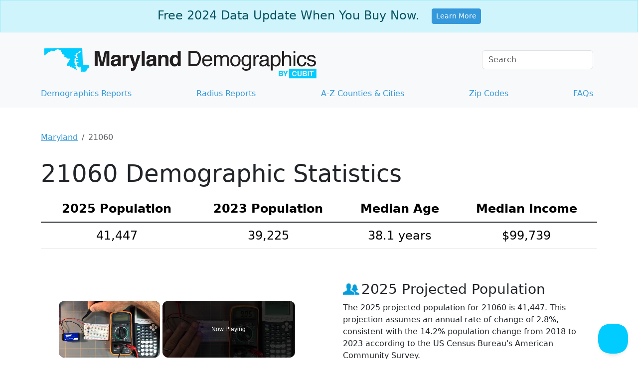

--- FILE ---
content_type: text/html;charset=utf-8
request_url: https://www.maryland-demographics.com/21060-demographics
body_size: 23748
content:
<!DOCTYPE html><html lang="en"><head><meta charset="utf-8"/>
<script>var __ezHttpConsent={setByCat:function(src,tagType,attributes,category,force,customSetScriptFn=null){var setScript=function(){if(force||window.ezTcfConsent[category]){if(typeof customSetScriptFn==='function'){customSetScriptFn();}else{var scriptElement=document.createElement(tagType);scriptElement.src=src;attributes.forEach(function(attr){for(var key in attr){if(attr.hasOwnProperty(key)){scriptElement.setAttribute(key,attr[key]);}}});var firstScript=document.getElementsByTagName(tagType)[0];firstScript.parentNode.insertBefore(scriptElement,firstScript);}}};if(force||(window.ezTcfConsent&&window.ezTcfConsent.loaded)){setScript();}else if(typeof getEzConsentData==="function"){getEzConsentData().then(function(ezTcfConsent){if(ezTcfConsent&&ezTcfConsent.loaded){setScript();}else{console.error("cannot get ez consent data");force=true;setScript();}});}else{force=true;setScript();console.error("getEzConsentData is not a function");}},};</script>
<script>var ezTcfConsent=window.ezTcfConsent?window.ezTcfConsent:{loaded:false,store_info:false,develop_and_improve_services:false,measure_ad_performance:false,measure_content_performance:false,select_basic_ads:false,create_ad_profile:false,select_personalized_ads:false,create_content_profile:false,select_personalized_content:false,understand_audiences:false,use_limited_data_to_select_content:false,};function getEzConsentData(){return new Promise(function(resolve){document.addEventListener("ezConsentEvent",function(event){var ezTcfConsent=event.detail.ezTcfConsent;resolve(ezTcfConsent);});});}</script>
<script>if(typeof _setEzCookies!=='function'){function _setEzCookies(ezConsentData){var cookies=window.ezCookieQueue;for(var i=0;i<cookies.length;i++){var cookie=cookies[i];if(ezConsentData&&ezConsentData.loaded&&ezConsentData[cookie.tcfCategory]){document.cookie=cookie.name+"="+cookie.value;}}}}
window.ezCookieQueue=window.ezCookieQueue||[];if(typeof addEzCookies!=='function'){function addEzCookies(arr){window.ezCookieQueue=[...window.ezCookieQueue,...arr];}}
addEzCookies([{name:"ezoab_445740",value:"mod1-c; Path=/; Domain=maryland-demographics.com; Max-Age=7200",tcfCategory:"store_info",isEzoic:"true",},{name:"ezosuibasgeneris-1",value:"de6f1924-f7af-469a-6db8-47989ec89baf; Path=/; Domain=maryland-demographics.com; Expires=Mon, 18 Jan 2027 04:13:53 UTC; Secure; SameSite=None",tcfCategory:"understand_audiences",isEzoic:"true",}]);if(window.ezTcfConsent&&window.ezTcfConsent.loaded){_setEzCookies(window.ezTcfConsent);}else if(typeof getEzConsentData==="function"){getEzConsentData().then(function(ezTcfConsent){if(ezTcfConsent&&ezTcfConsent.loaded){_setEzCookies(window.ezTcfConsent);}else{console.error("cannot get ez consent data");_setEzCookies(window.ezTcfConsent);}});}else{console.error("getEzConsentData is not a function");_setEzCookies(window.ezTcfConsent);}</script><script type="text/javascript" data-ezscrex='false' data-cfasync='false'>window._ezaq = Object.assign({"edge_cache_status":13,"edge_response_time":22,"url":"https://www.maryland-demographics.com/21060-demographics"}, typeof window._ezaq !== "undefined" ? window._ezaq : {});</script><script type="text/javascript" data-ezscrex='false' data-cfasync='false'>window._ezaq = Object.assign({"ab_test_id":"mod1-c"}, typeof window._ezaq !== "undefined" ? window._ezaq : {});window.__ez=window.__ez||{};window.__ez.tf={};</script><script type="text/javascript" data-ezscrex='false' data-cfasync='false'>window.ezDisableAds = true;</script>
<script data-ezscrex='false' data-cfasync='false' data-pagespeed-no-defer>var __ez=__ez||{};__ez.stms=Date.now();__ez.evt={};__ez.script={};__ez.ck=__ez.ck||{};__ez.template={};__ez.template.isOrig=true;__ez.queue=__ez.queue||function(){var e=0,i=0,t=[],n=!1,o=[],r=[],s=!0,a=function(e,i,n,o,r,s,a){var l=arguments.length>7&&void 0!==arguments[7]?arguments[7]:window,d=this;this.name=e,this.funcName=i,this.parameters=null===n?null:w(n)?n:[n],this.isBlock=o,this.blockedBy=r,this.deleteWhenComplete=s,this.isError=!1,this.isComplete=!1,this.isInitialized=!1,this.proceedIfError=a,this.fWindow=l,this.isTimeDelay=!1,this.process=function(){f("... func = "+e),d.isInitialized=!0,d.isComplete=!0,f("... func.apply: "+e);var i=d.funcName.split("."),n=null,o=this.fWindow||window;i.length>3||(n=3===i.length?o[i[0]][i[1]][i[2]]:2===i.length?o[i[0]][i[1]]:o[d.funcName]),null!=n&&n.apply(null,this.parameters),!0===d.deleteWhenComplete&&delete t[e],!0===d.isBlock&&(f("----- F'D: "+d.name),m())}},l=function(e,i,t,n,o,r,s){var a=arguments.length>7&&void 0!==arguments[7]?arguments[7]:window,l=this;this.name=e,this.path=i,this.async=o,this.defer=r,this.isBlock=t,this.blockedBy=n,this.isInitialized=!1,this.isError=!1,this.isComplete=!1,this.proceedIfError=s,this.fWindow=a,this.isTimeDelay=!1,this.isPath=function(e){return"/"===e[0]&&"/"!==e[1]},this.getSrc=function(e){return void 0!==window.__ezScriptHost&&this.isPath(e)&&"banger.js"!==this.name?window.__ezScriptHost+e:e},this.process=function(){l.isInitialized=!0,f("... file = "+e);var i=this.fWindow?this.fWindow.document:document,t=i.createElement("script");t.src=this.getSrc(this.path),!0===o?t.async=!0:!0===r&&(t.defer=!0),t.onerror=function(){var e={url:window.location.href,name:l.name,path:l.path,user_agent:window.navigator.userAgent};"undefined"!=typeof _ezaq&&(e.pageview_id=_ezaq.page_view_id);var i=encodeURIComponent(JSON.stringify(e)),t=new XMLHttpRequest;t.open("GET","//g.ezoic.net/ezqlog?d="+i,!0),t.send(),f("----- ERR'D: "+l.name),l.isError=!0,!0===l.isBlock&&m()},t.onreadystatechange=t.onload=function(){var e=t.readyState;f("----- F'D: "+l.name),e&&!/loaded|complete/.test(e)||(l.isComplete=!0,!0===l.isBlock&&m())},i.getElementsByTagName("head")[0].appendChild(t)}},d=function(e,i){this.name=e,this.path="",this.async=!1,this.defer=!1,this.isBlock=!1,this.blockedBy=[],this.isInitialized=!0,this.isError=!1,this.isComplete=i,this.proceedIfError=!1,this.isTimeDelay=!1,this.process=function(){}};function c(e,i,n,s,a,d,c,u,f){var m=new l(e,i,n,s,a,d,c,f);!0===u?o[e]=m:r[e]=m,t[e]=m,h(m)}function h(e){!0!==u(e)&&0!=s&&e.process()}function u(e){if(!0===e.isTimeDelay&&!1===n)return f(e.name+" blocked = TIME DELAY!"),!0;if(w(e.blockedBy))for(var i=0;i<e.blockedBy.length;i++){var o=e.blockedBy[i];if(!1===t.hasOwnProperty(o))return f(e.name+" blocked = "+o),!0;if(!0===e.proceedIfError&&!0===t[o].isError)return!1;if(!1===t[o].isComplete)return f(e.name+" blocked = "+o),!0}return!1}function f(e){var i=window.location.href,t=new RegExp("[?&]ezq=([^&#]*)","i").exec(i);"1"===(t?t[1]:null)&&console.debug(e)}function m(){++e>200||(f("let's go"),p(o),p(r))}function p(e){for(var i in e)if(!1!==e.hasOwnProperty(i)){var t=e[i];!0===t.isComplete||u(t)||!0===t.isInitialized||!0===t.isError?!0===t.isError?f(t.name+": error"):!0===t.isComplete?f(t.name+": complete already"):!0===t.isInitialized&&f(t.name+": initialized already"):t.process()}}function w(e){return"[object Array]"==Object.prototype.toString.call(e)}return window.addEventListener("load",(function(){setTimeout((function(){n=!0,f("TDELAY -----"),m()}),5e3)}),!1),{addFile:c,addFileOnce:function(e,i,n,o,r,s,a,l,d){t[e]||c(e,i,n,o,r,s,a,l,d)},addDelayFile:function(e,i){var n=new l(e,i,!1,[],!1,!1,!0);n.isTimeDelay=!0,f(e+" ...  FILE! TDELAY"),r[e]=n,t[e]=n,h(n)},addFunc:function(e,n,s,l,d,c,u,f,m,p){!0===c&&(e=e+"_"+i++);var w=new a(e,n,s,l,d,u,f,p);!0===m?o[e]=w:r[e]=w,t[e]=w,h(w)},addDelayFunc:function(e,i,n){var o=new a(e,i,n,!1,[],!0,!0);o.isTimeDelay=!0,f(e+" ...  FUNCTION! TDELAY"),r[e]=o,t[e]=o,h(o)},items:t,processAll:m,setallowLoad:function(e){s=e},markLoaded:function(e){if(e&&0!==e.length){if(e in t){var i=t[e];!0===i.isComplete?f(i.name+" "+e+": error loaded duplicate"):(i.isComplete=!0,i.isInitialized=!0)}else t[e]=new d(e,!0);f("markLoaded dummyfile: "+t[e].name)}},logWhatsBlocked:function(){for(var e in t)!1!==t.hasOwnProperty(e)&&u(t[e])}}}();__ez.evt.add=function(e,t,n){e.addEventListener?e.addEventListener(t,n,!1):e.attachEvent?e.attachEvent("on"+t,n):e["on"+t]=n()},__ez.evt.remove=function(e,t,n){e.removeEventListener?e.removeEventListener(t,n,!1):e.detachEvent?e.detachEvent("on"+t,n):delete e["on"+t]};__ez.script.add=function(e){var t=document.createElement("script");t.src=e,t.async=!0,t.type="text/javascript",document.getElementsByTagName("head")[0].appendChild(t)};__ez.dot=__ez.dot||{};__ez.queue.addFileOnce('/detroitchicago/boise.js', '/detroitchicago/boise.js?gcb=195-0&cb=5', true, [], true, false, true, false);__ez.queue.addFileOnce('/parsonsmaize/abilene.js', '/parsonsmaize/abilene.js?gcb=195-0&cb=e80eca0cdb', true, [], true, false, true, false);__ez.queue.addFileOnce('/parsonsmaize/mulvane.js', '/parsonsmaize/mulvane.js?gcb=195-0&cb=e75e48eec0', true, ['/parsonsmaize/abilene.js'], true, false, true, false);__ez.queue.addFileOnce('/detroitchicago/birmingham.js', '/detroitchicago/birmingham.js?gcb=195-0&cb=539c47377c', true, ['/parsonsmaize/abilene.js'], true, false, true, false);</script>
<script data-ezscrex="false" type="text/javascript" data-cfasync="false">window._ezaq = Object.assign({"ad_cache_level":0,"adpicker_placement_cnt":0,"ai_placeholder_cache_level":0,"ai_placeholder_placement_cnt":-1,"domain":"maryland-demographics.com","domain_id":445740,"ezcache_level":2,"ezcache_skip_code":0,"has_bad_image":0,"has_bad_words":0,"is_sitespeed":0,"lt_cache_level":0,"response_size":94515,"response_size_orig":88745,"response_time_orig":2,"template_id":5,"url":"https://www.maryland-demographics.com/21060-demographics","word_count":0,"worst_bad_word_level":0}, typeof window._ezaq !== "undefined" ? window._ezaq : {});__ez.queue.markLoaded('ezaqBaseReady');</script>
<script type='text/javascript' data-ezscrex='false' data-cfasync='false'>
window.ezAnalyticsStatic = true;

function analyticsAddScript(script) {
	var ezDynamic = document.createElement('script');
	ezDynamic.type = 'text/javascript';
	ezDynamic.innerHTML = script;
	document.head.appendChild(ezDynamic);
}
function getCookiesWithPrefix() {
    var allCookies = document.cookie.split(';');
    var cookiesWithPrefix = {};

    for (var i = 0; i < allCookies.length; i++) {
        var cookie = allCookies[i].trim();

        for (var j = 0; j < arguments.length; j++) {
            var prefix = arguments[j];
            if (cookie.indexOf(prefix) === 0) {
                var cookieParts = cookie.split('=');
                var cookieName = cookieParts[0];
                var cookieValue = cookieParts.slice(1).join('=');
                cookiesWithPrefix[cookieName] = decodeURIComponent(cookieValue);
                break; // Once matched, no need to check other prefixes
            }
        }
    }

    return cookiesWithPrefix;
}
function productAnalytics() {
	var d = {"pr":[6,3],"omd5":"56ed29b8ef84631e163332002fedae01","nar":"risk score"};
	d.u = _ezaq.url;
	d.p = _ezaq.page_view_id;
	d.v = _ezaq.visit_uuid;
	d.ab = _ezaq.ab_test_id;
	d.e = JSON.stringify(_ezaq);
	d.ref = document.referrer;
	d.c = getCookiesWithPrefix('active_template', 'ez', 'lp_');
	if(typeof ez_utmParams !== 'undefined') {
		d.utm = ez_utmParams;
	}

	var dataText = JSON.stringify(d);
	var xhr = new XMLHttpRequest();
	xhr.open('POST','/ezais/analytics?cb=1', true);
	xhr.onload = function () {
		if (xhr.status!=200) {
            return;
		}

        if(document.readyState !== 'loading') {
            analyticsAddScript(xhr.response);
            return;
        }

        var eventFunc = function() {
            if(document.readyState === 'loading') {
                return;
            }
            document.removeEventListener('readystatechange', eventFunc, false);
            analyticsAddScript(xhr.response);
        };

        document.addEventListener('readystatechange', eventFunc, false);
	};
	xhr.setRequestHeader('Content-Type','text/plain');
	xhr.send(dataText);
}
__ez.queue.addFunc("productAnalytics", "productAnalytics", null, true, ['ezaqBaseReady'], false, false, false, true);
</script><base href="https://www.maryland-demographics.com/21060-demographics"/>
	<!-- Google Tag Manager -->
<script>(function(w,d,s,l,i){w[l]=w[l]||[];w[l].push({'gtm.start':
new Date().getTime(),event:'gtm.js'});var f=d.getElementsByTagName(s)[0],
j=d.createElement(s),dl=l!='dataLayer'?'&l='+l:'';j.async=true;j.src=
'https://www.googletagmanager.com/gtm.js?id='+i+dl;f.parentNode.insertBefore(j,f);
})(window,document,'script','dataLayer','GTM-5XQZMGD');</script>
<!-- End Google Tag Manager -->

	
  <meta http-equiv="X-UA-Compatible" content="IE=edge"/>
	<meta name="viewport" content="width=device-width, initial-scale=1"/>

		<meta name="description" content="Access current 21060 demographics: population, race, age, income, and poverty stats from the US Census Bureau. Get data now!"/>
	<link rel="canonical" href="https://www.maryland-demographics.com/21060-demographics"/>
  <link rel="icon" href="/images/favicons/favicons_maryland.png"/>
	
	<style type="text/css">
		/*!
 * Bootstrap  v5.3.3 (https://getbootstrap.com/)
 * Copyright 2011-2024 The Bootstrap Authors
 * Licensed under MIT (https://github.com/twbs/bootstrap/blob/main/LICENSE)
 */:root{--bs-blue: #3498db;--bs-indigo: #6610f2;--bs-purple: #6f42c1;--bs-pink: #d63384;--bs-red: #dc3545;--bs-orange: #fd7e14;--bs-yellow: #ffc107;--bs-green: #198754;--bs-teal: #20c997;--bs-cyan: #0dcaf0;--bs-black: #000;--bs-white: #fff;--bs-gray: #6c757d;--bs-gray-dark: #343a40;--bs-gray-100: #f8f9fa;--bs-gray-200: #e9ecef;--bs-gray-300: #dee2e6;--bs-gray-400: #ced4da;--bs-gray-500: #adb5bd;--bs-gray-600: #6c757d;--bs-gray-700: #495057;--bs-gray-800: #343a40;--bs-gray-900: #212529;--bs-primary: #3498db;--bs-secondary: #6c757d;--bs-success: #198754;--bs-info: #0dcaf0;--bs-warning: #ffc107;--bs-danger: #dc3545;--bs-light: #f8f9fa;--bs-dark: #212529;--bs-primary-rgb: 52, 152, 219;--bs-secondary-rgb: 108, 117, 125;--bs-success-rgb: 25, 135, 84;--bs-info-rgb: 13, 202, 240;--bs-warning-rgb: 255, 193, 7;--bs-danger-rgb: 220, 53, 69;--bs-light-rgb: 248, 249, 250;--bs-dark-rgb: 33, 37, 41;--bs-primary-text-emphasis: rgb(20.8, 60.8, 87.6);--bs-secondary-text-emphasis: rgb(43.2, 46.8, 50);--bs-success-text-emphasis: rgb(10, 54, 33.6);--bs-info-text-emphasis: rgb(5.2, 80.8, 96);--bs-warning-text-emphasis: rgb(102, 77.2, 2.8);--bs-danger-text-emphasis: rgb(88, 21.2, 27.6);--bs-light-text-emphasis: #495057;--bs-dark-text-emphasis: #495057;--bs-primary-bg-subtle: rgb(214.4, 234.4, 247.8);--bs-secondary-bg-subtle: rgb(225.6, 227.4, 229);--bs-success-bg-subtle: rgb(209, 231, 220.8);--bs-info-bg-subtle: rgb(206.6, 244.4, 252);--bs-warning-bg-subtle: rgb(255, 242.6, 205.4);--bs-danger-bg-subtle: rgb(248, 214.6, 217.8);--bs-light-bg-subtle: rgb(251.5, 252, 252.5);--bs-dark-bg-subtle: #ced4da;--bs-primary-border-subtle: rgb(173.8, 213.8, 240.6);--bs-secondary-border-subtle: rgb(196.2, 199.8, 203);--bs-success-border-subtle: rgb(163, 207, 186.6);--bs-info-border-subtle: rgb(158.2, 233.8, 249);--bs-warning-border-subtle: rgb(255, 230.2, 155.8);--bs-danger-border-subtle: rgb(241, 174.2, 180.6);--bs-light-border-subtle: #e9ecef;--bs-dark-border-subtle: #adb5bd;--bs-white-rgb: 255, 255, 255;--bs-black-rgb: 0, 0, 0;--bs-font-sans-serif: system-ui, -apple-system, "Segoe UI", Roboto, "Helvetica Neue", "Noto Sans", "Liberation Sans", Arial, sans-serif, "Apple Color Emoji", "Segoe UI Emoji", "Segoe UI Symbol", "Noto Color Emoji";--bs-font-monospace: SFMono-Regular, Menlo, Monaco, Consolas, "Liberation Mono", "Courier New", monospace;--bs-gradient: linear-gradient(180deg, rgba(255, 255, 255, 0.15), rgba(255, 255, 255, 0));--bs-body-font-family: var(--bs-font-sans-serif);--bs-body-font-size:1rem;--bs-body-font-weight: 400;--bs-body-line-height: 1.5;--bs-body-color: #212529;--bs-body-color-rgb: 33, 37, 41;--bs-body-bg: #fff;--bs-body-bg-rgb: 255, 255, 255;--bs-emphasis-color: #000;--bs-emphasis-color-rgb: 0, 0, 0;--bs-secondary-color: rgba(33, 37, 41, 0.75);--bs-secondary-color-rgb: 33, 37, 41;--bs-secondary-bg: #e9ecef;--bs-secondary-bg-rgb: 233, 236, 239;--bs-tertiary-color: rgba(33, 37, 41, 0.5);--bs-tertiary-color-rgb: 33, 37, 41;--bs-tertiary-bg: #f8f9fa;--bs-tertiary-bg-rgb: 248, 249, 250;--bs-heading-color: inherit;--bs-link-color: #3498db;--bs-link-color-rgb: 52, 152, 219;--bs-link-decoration: underline;--bs-link-hover-color: rgb(41.6, 121.6, 175.2);--bs-link-hover-color-rgb: 42, 122, 175;--bs-code-color: #d63384;--bs-highlight-color: #212529;--bs-highlight-bg: rgb(255, 242.6, 205.4);--bs-border-width: 1px;--bs-border-style: solid;--bs-border-color: #dee2e6;--bs-border-color-translucent: rgba(0, 0, 0, 0.175);--bs-border-radius: 0.375rem;--bs-border-radius-sm: 0.25rem;--bs-border-radius-lg: 0.5rem;--bs-border-radius-xl: 1rem;--bs-border-radius-xxl: 2rem;--bs-border-radius-2xl: var(--bs-border-radius-xxl);--bs-border-radius-pill: 50rem;--bs-box-shadow: 0 0.5rem 1rem rgba(0, 0, 0, 0.15);--bs-box-shadow-sm: 0 0.125rem 0.25rem rgba(0, 0, 0, 0.075);--bs-box-shadow-lg: 0 1rem 3rem rgba(0, 0, 0, 0.175);--bs-box-shadow-inset: inset 0 1px 2px rgba(0, 0, 0, 0.075);--bs-focus-ring-width: 0.25rem;--bs-focus-ring-opacity: 0.25;--bs-focus-ring-color: rgba(52, 152, 219, 0.25);--bs-form-valid-color: #198754;--bs-form-valid-border-color: #198754;--bs-form-invalid-color: #dc3545;--bs-form-invalid-border-color: #dc3545}*,*::before,*::after{box-sizing:border-box}@media(prefers-reduced-motion: no-preference){:root{scroll-behavior:smooth}}body{margin:0;font-family:var(--bs-body-font-family);font-size:var(--bs-body-font-size);font-weight:var(--bs-body-font-weight);line-height:var(--bs-body-line-height);color:var(--bs-body-color);text-align:var(--bs-body-text-align);background-color:var(--bs-body-bg);-webkit-text-size-adjust:100%;-webkit-tap-highlight-color:rgba(0,0,0,0)}hr{margin:1rem 0;color:inherit;border:0;border-top:var(--bs-border-width) solid;opacity:.25}h6,.h6,h5,.h5,h4,.h4,h3,.h3,h2,.h2,h1,.h1{margin-top:0;margin-bottom:.5rem;font-weight:500;line-height:1.2;color:var(--bs-heading-color)}h1,.h1{font-size:calc(1.375rem + 1.5vw)}@media(min-width: 1200px){h1,.h1{font-size:2.5rem}}h2,.h2{font-size:calc(1.325rem + 0.9vw)}@media(min-width: 1200px){h2,.h2{font-size:2rem}}h3,.h3{font-size:calc(1.3rem + 0.6vw)}@media(min-width: 1200px){h3,.h3{font-size:1.75rem}}h4,.h4{font-size:calc(1.275rem + 0.3vw)}@media(min-width: 1200px){h4,.h4{font-size:1.5rem}}h5,.h5{font-size:1.25rem}h6,.h6{font-size:1rem}p{margin-top:0;margin-bottom:1rem}address{margin-bottom:1rem;font-style:normal;line-height:inherit}ol,ul{padding-left:2rem}ol,ul,dl{margin-top:0;margin-bottom:1rem}ol ol,ul ul,ol ul,ul ol{margin-bottom:0}blockquote{margin:0 0 1rem}b,strong{font-weight:bolder}small,.small{font-size:0.875em}mark,.mark{padding:.1875em;color:var(--bs-highlight-color);background-color:var(--bs-highlight-bg)}a{color:rgba(var(--bs-link-color-rgb), var(--bs-link-opacity, 1));text-decoration:underline}a:hover{--bs-link-color-rgb: var(--bs-link-hover-color-rgb)}a:not([href]):not([class]),a:not([href]):not([class]):hover{color:inherit;text-decoration:none}pre,code{font-family:var(--bs-font-monospace);font-size:1em}pre{display:block;margin-top:0;margin-bottom:1rem;overflow:auto;font-size:0.875em}pre code{font-size:inherit;color:inherit;word-break:normal}code{font-size:0.875em;color:var(--bs-code-color);word-wrap:break-word}a>code{color:inherit}figure{margin:0 0 1rem}img,svg{vertical-align:middle}table{caption-side:bottom;border-collapse:collapse}caption{padding-top:.5rem;padding-bottom:.5rem;color:var(--bs-secondary-color);text-align:left}th{text-align:inherit;text-align:-webkit-match-parent}thead,tbody,tr,td,th{border-color:inherit;border-style:solid;border-width:0}label{display:inline-block}button{border-radius:0}button:focus:not(:focus-visible){outline:0}input,button{margin:0;font-family:inherit;font-size:inherit;line-height:inherit}button{text-transform:none}[role=button]{cursor:pointer}[list]:not([type=date]):not([type=datetime-local]):not([type=month]):not([type=week]):not([type=time])::-webkit-calendar-picker-indicator{display:none !important}button,[type=button],[type=submit]{-webkit-appearance:button}button:not(:disabled),[type=button]:not(:disabled),[type=submit]:not(:disabled){cursor:pointer}::-moz-focus-inner{padding:0;border-style:none}legend{float:left;width:100%;padding:0;margin-bottom:.5rem;font-size:calc(1.275rem + 0.3vw);line-height:inherit}@media(min-width: 1200px){legend{font-size:1.5rem}}legend+*{clear:left}::-webkit-datetime-edit-fields-wrapper,::-webkit-datetime-edit-text,::-webkit-datetime-edit-minute,::-webkit-datetime-edit-hour-field,::-webkit-datetime-edit-day-field,::-webkit-datetime-edit-month-field,::-webkit-datetime-edit-year-field{padding:0}::-webkit-inner-spin-button{height:auto}[type=search]{-webkit-appearance:textfield;outline-offset:-2px}::-webkit-search-decoration{-webkit-appearance:none}::-webkit-color-swatch-wrapper{padding:0}::file-selector-button{font:inherit;-webkit-appearance:button}iframe{border:0}summary{display:list-item;cursor:pointer}[hidden]{display:none !important}.lead{font-size:1.25rem;font-weight:300}.display-1{font-size:calc(1.625rem + 4.5vw);font-weight:300;line-height:1.2}@media(min-width: 1200px){.display-1{font-size:5rem}}.display-4{font-size:calc(1.475rem + 2.7vw);font-weight:300;line-height:1.2}@media(min-width: 1200px){.display-4{font-size:3.5rem}}.display-5{font-size:calc(1.425rem + 2.1vw);font-weight:300;line-height:1.2}@media(min-width: 1200px){.display-5{font-size:3rem}}.display-6{font-size:calc(1.375rem + 1.5vw);font-weight:300;line-height:1.2}@media(min-width: 1200px){.display-6{font-size:2.5rem}}.list-unstyled{padding-left:0;list-style:none}.list-inline{padding-left:0;list-style:none}.list-inline-item{display:inline-block}.list-inline-item:not(:last-child){margin-right:.5rem}.blockquote{margin-bottom:1rem;font-size:1.25rem}.blockquote>:last-child{margin-bottom:0}.blockquote-footer{margin-top:-1rem;margin-bottom:1rem;font-size:0.875em;color:#6c757d}.blockquote-footer::before{content:"— "}.img-fluid{max-width:100%;height:auto}.figure{display:inline-block}.container{--bs-gutter-x: 1.5rem;--bs-gutter-y: 0;width:100%;padding-right:calc(var(--bs-gutter-x)*.5);padding-left:calc(var(--bs-gutter-x)*.5);margin-right:auto;margin-left:auto}@media(min-width: 576px){.container{max-width:540px}}@media(min-width: 768px){.container{max-width:720px}}@media(min-width: 992px){.container{max-width:960px}}@media(min-width: 1200px){.container{max-width:1140px}}@media(min-width: 1400px){.container{max-width:1320px}}:root{--bs-breakpoint-xs: 0;--bs-breakpoint-sm: 576px;--bs-breakpoint-md: 768px;--bs-breakpoint-lg: 992px;--bs-breakpoint-xl: 1200px;--bs-breakpoint-xxl: 1400px}.row{--bs-gutter-x: 1.5rem;--bs-gutter-y: 0;display:flex;flex-wrap:wrap;margin-top:calc(-1*var(--bs-gutter-y));margin-right:calc(-0.5*var(--bs-gutter-x));margin-left:calc(-0.5*var(--bs-gutter-x))}.row>*{flex-shrink:0;width:100%;max-width:100%;padding-right:calc(var(--bs-gutter-x)*.5);padding-left:calc(var(--bs-gutter-x)*.5);margin-top:var(--bs-gutter-y)}.col{flex:1 0 0%}.col-8{flex:0 0 auto;width:66.66666667%}.col-9{flex:0 0 auto;width:75%}.col-12{flex:0 0 auto;width:100%}.g-5{--bs-gutter-x: 3rem}.g-5{--bs-gutter-y: 3rem}@media(min-width: 576px){.col-sm{flex:1 0 0%}.col-sm-6{flex:0 0 auto;width:50%}}@media(min-width: 768px){.col-md{flex:1 0 0%}.col-md-3{flex:0 0 auto;width:25%}.col-md-4{flex:0 0 auto;width:33.33333333%}.col-md-6{flex:0 0 auto;width:50%}.col-md-7{flex:0 0 auto;width:58.33333333%}.col-md-8{flex:0 0 auto;width:66.66666667%}.col-md-9{flex:0 0 auto;width:75%}.col-md-12{flex:0 0 auto;width:100%}.offset-md-2{margin-left:16.66666667%}}@media(min-width: 992px){.col-lg-5{flex:0 0 auto;width:41.66666667%}}@media(min-width: 1200px){.col-xl-4{flex:0 0 auto;width:33.33333333%}}.table{--bs-table-color-type: initial;--bs-table-bg-type: initial;--bs-table-color-state: initial;--bs-table-bg-state: initial;--bs-table-color: var(--bs-emphasis-color);--bs-table-bg: var(--bs-body-bg);--bs-table-border-color: var(--bs-border-color);--bs-table-accent-bg: transparent;--bs-table-striped-color: var(--bs-emphasis-color);--bs-table-striped-bg: rgba(var(--bs-emphasis-color-rgb), 0.05);--bs-table-active-color: var(--bs-emphasis-color);--bs-table-active-bg: rgba(var(--bs-emphasis-color-rgb), 0.1);--bs-table-hover-color: var(--bs-emphasis-color);--bs-table-hover-bg: rgba(var(--bs-emphasis-color-rgb), 0.075);width:100%;margin-bottom:1rem;vertical-align:top;border-color:var(--bs-table-border-color)}.table>:not(caption)>*>*{padding:.5rem .5rem;color:var(--bs-table-color-state, var(--bs-table-color-type, var(--bs-table-color)));background-color:var(--bs-table-bg);border-bottom-width:var(--bs-border-width);box-shadow:inset 0 0 0 9999px var(--bs-table-bg-state, var(--bs-table-bg-type, var(--bs-table-accent-bg)))}.table>tbody{vertical-align:inherit}.table>thead{vertical-align:bottom}.table-group-divider{border-top:calc(var(--bs-border-width)*2) solid currentcolor}.table-bordered>:not(caption)>*{border-width:var(--bs-border-width) 0}.table-bordered>:not(caption)>*>*{border-width:0 var(--bs-border-width)}.table-responsive{overflow-x:auto;-webkit-overflow-scrolling:touch}.form-label{margin-bottom:.5rem}.form-control{display:block;width:100%;padding:.375rem .75rem;font-size:1rem;font-weight:400;line-height:1.5;color:var(--bs-body-color);-webkit-appearance:none;-moz-appearance:none;appearance:none;background-color:var(--bs-body-bg);background-clip:padding-box;border:var(--bs-border-width) solid var(--bs-border-color);border-radius:var(--bs-border-radius);transition:border-color .15s ease-in-out,box-shadow .15s ease-in-out}@media(prefers-reduced-motion: reduce){.form-control{transition:none}}.form-control[type=file]{overflow:hidden}.form-control[type=file]:not(:disabled):not([readonly]){cursor:pointer}.form-control:focus{color:var(--bs-body-color);background-color:var(--bs-body-bg);border-color:rgb(153.5,203.5,237);outline:0;box-shadow:0 0 0 .25rem rgba(52,152,219,.25)}.form-control::-webkit-date-and-time-value{min-width:85px;height:1.5em;margin:0}.form-control::-webkit-datetime-edit{display:block;padding:0}.form-control::-moz-placeholder{color:var(--bs-secondary-color);opacity:1}.form-control::placeholder{color:var(--bs-secondary-color);opacity:1}.form-control:disabled{background-color:var(--bs-secondary-bg);opacity:1}.form-control::file-selector-button{padding:.375rem .75rem;margin:-0.375rem -0.75rem;margin-inline-end:.75rem;color:var(--bs-body-color);background-color:var(--bs-tertiary-bg);pointer-events:none;border-color:inherit;border-style:solid;border-width:0;border-inline-end-width:var(--bs-border-width);border-radius:0;transition:color .15s ease-in-out,background-color .15s ease-in-out,border-color .15s ease-in-out,box-shadow .15s ease-in-out}@media(prefers-reduced-motion: reduce){.form-control::file-selector-button{transition:none}}.form-control:hover:not(:disabled):not([readonly])::file-selector-button{background-color:var(--bs-secondary-bg)}.form-check{display:block;min-height:1.5rem;padding-left:1.5em;margin-bottom:.125rem}.btn-check{position:absolute;clip:rect(0, 0, 0, 0);pointer-events:none}.btn-check[disabled]+.btn,.btn-check:disabled+.btn{pointer-events:none;filter:none;opacity:.65}.form-floating{position:relative}.form-floating>.form-control{height:calc(3.5rem + calc(var(--bs-border-width) * 2));min-height:calc(3.5rem + calc(var(--bs-border-width) * 2));line-height:1.25}.form-floating>label{position:absolute;top:0;left:0;z-index:2;height:100%;padding:1rem .75rem;overflow:hidden;text-align:start;text-overflow:ellipsis;white-space:nowrap;pointer-events:none;border:var(--bs-border-width) solid rgba(0,0,0,0);transform-origin:0 0;transition:opacity .1s ease-in-out,transform .1s ease-in-out}@media(prefers-reduced-motion: reduce){.form-floating>label{transition:none}}.form-floating>.form-control{padding:1rem .75rem}.form-floating>.form-control::-moz-placeholder{color:rgba(0,0,0,0)}.form-floating>.form-control::placeholder{color:rgba(0,0,0,0)}.form-floating>.form-control:not(:-moz-placeholder-shown){padding-top:1.625rem;padding-bottom:.625rem}.form-floating>.form-control:focus,.form-floating>.form-control:not(:placeholder-shown){padding-top:1.625rem;padding-bottom:.625rem}.form-floating>.form-control:-webkit-autofill{padding-top:1.625rem;padding-bottom:.625rem}.form-floating>.form-control:not(:-moz-placeholder-shown)~label{color:rgba(var(--bs-body-color-rgb), 0.65);transform:scale(0.85) translateY(-0.5rem) translateX(0.15rem)}.form-floating>.form-control:focus~label,.form-floating>.form-control:not(:placeholder-shown)~label{color:rgba(var(--bs-body-color-rgb), 0.65);transform:scale(0.85) translateY(-0.5rem) translateX(0.15rem)}.form-floating>.form-control:not(:-moz-placeholder-shown)~label::after{position:absolute;inset:1rem .375rem;z-index:-1;height:1.5em;content:"";background-color:var(--bs-body-bg);border-radius:var(--bs-border-radius)}.form-floating>.form-control:focus~label::after,.form-floating>.form-control:not(:placeholder-shown)~label::after{position:absolute;inset:1rem .375rem;z-index:-1;height:1.5em;content:"";background-color:var(--bs-body-bg);border-radius:var(--bs-border-radius)}.form-floating>.form-control:-webkit-autofill~label{color:rgba(var(--bs-body-color-rgb), 0.65);transform:scale(0.85) translateY(-0.5rem) translateX(0.15rem)}.form-floating>:disabled~label,.form-floating>.form-control:disabled~label{color:#6c757d}.form-floating>:disabled~label::after,.form-floating>.form-control:disabled~label::after{background-color:var(--bs-secondary-bg)}.input-group{position:relative;display:flex;flex-wrap:wrap;align-items:stretch;width:100%}.input-group>.form-control,.input-group>.form-floating{position:relative;flex:1 1 auto;width:1%;min-width:0}.input-group>.form-control:focus,.input-group>.form-floating:focus-within{z-index:5}.input-group .btn{position:relative;z-index:2}.input-group .btn:focus{z-index:5}.input-group:not(.has-validation)>:not(:last-child):not(.dropdown-toggle):not(.dropdown-menu):not(.form-floating),.input-group:not(.has-validation)>.dropdown-toggle:nth-last-child(n+3),.input-group:not(.has-validation)>.form-floating:not(:last-child)>.form-control{border-top-right-radius:0;border-bottom-right-radius:0}.input-group.has-validation>:nth-last-child(n+3):not(.dropdown-toggle):not(.dropdown-menu):not(.form-floating),.input-group.has-validation>.dropdown-toggle:nth-last-child(n+4),.input-group.has-validation>.form-floating:nth-last-child(n+3)>.form-control{border-top-right-radius:0;border-bottom-right-radius:0}.input-group>:not(:first-child):not(.dropdown-menu):not(.valid-tooltip):not(.valid-feedback):not(.invalid-tooltip):not(.invalid-feedback){margin-left:calc(var(--bs-border-width)*-1);border-top-left-radius:0;border-bottom-left-radius:0}.input-group>.form-floating:not(:first-child)>.form-control{border-top-left-radius:0;border-bottom-left-radius:0}.valid-feedback{display:none;width:100%;margin-top:.25rem;font-size:0.875em;color:var(--bs-form-valid-color)}.valid-tooltip{position:absolute;top:100%;z-index:5;display:none;max-width:100%;padding:.25rem .5rem;margin-top:.1rem;font-size:0.875rem;color:#fff;background-color:var(--bs-success);border-radius:var(--bs-border-radius)}.invalid-feedback{display:none;width:100%;margin-top:.25rem;font-size:0.875em;color:var(--bs-form-invalid-color)}.invalid-tooltip{position:absolute;top:100%;z-index:5;display:none;max-width:100%;padding:.25rem .5rem;margin-top:.1rem;font-size:0.875rem;color:#fff;background-color:var(--bs-danger);border-radius:var(--bs-border-radius)}.btn{--bs-btn-padding-x: 0.75rem;--bs-btn-padding-y: 0.375rem;--bs-btn-font-family: ;--bs-btn-font-size:1rem;--bs-btn-font-weight: 400;--bs-btn-line-height: 1.5;--bs-btn-color: var(--bs-body-color);--bs-btn-bg: transparent;--bs-btn-border-width: var(--bs-border-width);--bs-btn-border-color: transparent;--bs-btn-border-radius: var(--bs-border-radius);--bs-btn-hover-border-color: transparent;--bs-btn-box-shadow: inset 0 1px 0 rgba(255, 255, 255, 0.15), 0 1px 1px rgba(0, 0, 0, 0.075);--bs-btn-disabled-opacity: 0.65;--bs-btn-focus-box-shadow: 0 0 0 0.25rem rgba(var(--bs-btn-focus-shadow-rgb), .5);display:inline-block;padding:var(--bs-btn-padding-y) var(--bs-btn-padding-x);font-family:var(--bs-btn-font-family);font-size:var(--bs-btn-font-size);font-weight:var(--bs-btn-font-weight);line-height:var(--bs-btn-line-height);color:var(--bs-btn-color);text-align:center;text-decoration:none;vertical-align:middle;cursor:pointer;-webkit-user-select:none;-moz-user-select:none;user-select:none;border:var(--bs-btn-border-width) solid var(--bs-btn-border-color);border-radius:var(--bs-btn-border-radius);background-color:var(--bs-btn-bg);transition:color .15s ease-in-out,background-color .15s ease-in-out,border-color .15s ease-in-out,box-shadow .15s ease-in-out}@media(prefers-reduced-motion: reduce){.btn{transition:none}}.btn:hover{color:var(--bs-btn-hover-color);background-color:var(--bs-btn-hover-bg);border-color:var(--bs-btn-hover-border-color)}.btn-check+.btn:hover{color:var(--bs-btn-color);background-color:var(--bs-btn-bg);border-color:var(--bs-btn-border-color)}.btn:focus-visible{color:var(--bs-btn-hover-color);background-color:var(--bs-btn-hover-bg);border-color:var(--bs-btn-hover-border-color);outline:0;box-shadow:var(--bs-btn-focus-box-shadow)}.btn-check:focus-visible+.btn{border-color:var(--bs-btn-hover-border-color);outline:0;box-shadow:var(--bs-btn-focus-box-shadow)}.btn-check:checked+.btn,:not(.btn-check)+.btn:active,.btn:first-child:active,.btn.active,.btn.show{color:var(--bs-btn-active-color);background-color:var(--bs-btn-active-bg);border-color:var(--bs-btn-active-border-color)}.btn-check:checked+.btn:focus-visible,:not(.btn-check)+.btn:active:focus-visible,.btn:first-child:active:focus-visible,.btn.active:focus-visible,.btn.show:focus-visible{box-shadow:var(--bs-btn-focus-box-shadow)}.btn-check:checked:focus-visible+.btn{box-shadow:var(--bs-btn-focus-box-shadow)}.btn:disabled,.btn.disabled{color:var(--bs-btn-disabled-color);pointer-events:none;background-color:var(--bs-btn-disabled-bg);border-color:var(--bs-btn-disabled-border-color);opacity:var(--bs-btn-disabled-opacity)}.btn-primary{--bs-btn-color: #000;--bs-btn-bg: #3498db;--bs-btn-border-color: #3498db;--bs-btn-hover-color: #000;--bs-btn-hover-bg: rgb(82.45, 167.45, 224.4);--bs-btn-hover-border-color: rgb(72.3, 162.3, 222.6);--bs-btn-focus-shadow-rgb: 44, 129, 186;--bs-btn-active-color: #000;--bs-btn-active-bg: rgb(92.6, 172.6, 226.2);--bs-btn-active-border-color: rgb(72.3, 162.3, 222.6);--bs-btn-active-shadow: inset 0 3px 5px rgba(0, 0, 0, 0.125);--bs-btn-disabled-color: #000;--bs-btn-disabled-bg: #3498db;--bs-btn-disabled-border-color: #3498db}.btn-success{--bs-btn-color: #fff;--bs-btn-bg: #198754;--bs-btn-border-color: #198754;--bs-btn-hover-color: #fff;--bs-btn-hover-bg: rgb(21.25, 114.75, 71.4);--bs-btn-hover-border-color: rgb(20, 108, 67.2);--bs-btn-focus-shadow-rgb: 60, 153, 110;--bs-btn-active-color: #fff;--bs-btn-active-bg: rgb(20, 108, 67.2);--bs-btn-active-border-color: rgb(18.75, 101.25, 63);--bs-btn-active-shadow: inset 0 3px 5px rgba(0, 0, 0, 0.125);--bs-btn-disabled-color: #fff;--bs-btn-disabled-bg: #198754;--bs-btn-disabled-border-color: #198754}.btn-light{--bs-btn-color: #000;--bs-btn-bg: #f8f9fa;--bs-btn-border-color: #f8f9fa;--bs-btn-hover-color: #000;--bs-btn-hover-bg: rgb(210.8, 211.65, 212.5);--bs-btn-hover-border-color: rgb(198.4, 199.2, 200);--bs-btn-focus-shadow-rgb: 211, 212, 213;--bs-btn-active-color: #000;--bs-btn-active-bg: rgb(198.4, 199.2, 200);--bs-btn-active-border-color: rgb(186, 186.75, 187.5);--bs-btn-active-shadow: inset 0 3px 5px rgba(0, 0, 0, 0.125);--bs-btn-disabled-color: #000;--bs-btn-disabled-bg: #f8f9fa;--bs-btn-disabled-border-color: #f8f9fa}.btn-outline-secondary{--bs-btn-color: #6c757d;--bs-btn-border-color: #6c757d;--bs-btn-hover-color: #fff;--bs-btn-hover-bg: #6c757d;--bs-btn-hover-border-color: #6c757d;--bs-btn-focus-shadow-rgb: 108, 117, 125;--bs-btn-active-color: #fff;--bs-btn-active-bg: #6c757d;--bs-btn-active-border-color: #6c757d;--bs-btn-active-shadow: inset 0 3px 5px rgba(0, 0, 0, 0.125);--bs-btn-disabled-color: #6c757d;--bs-btn-disabled-bg: transparent;--bs-btn-disabled-border-color: #6c757d;--bs-gradient: none}.btn-outline-light{--bs-btn-color: #f8f9fa;--bs-btn-border-color: #f8f9fa;--bs-btn-hover-color: #000;--bs-btn-hover-bg: #f8f9fa;--bs-btn-hover-border-color: #f8f9fa;--bs-btn-focus-shadow-rgb: 248, 249, 250;--bs-btn-active-color: #000;--bs-btn-active-bg: #f8f9fa;--bs-btn-active-border-color: #f8f9fa;--bs-btn-active-shadow: inset 0 3px 5px rgba(0, 0, 0, 0.125);--bs-btn-disabled-color: #f8f9fa;--bs-btn-disabled-bg: transparent;--bs-btn-disabled-border-color: #f8f9fa;--bs-gradient: none}.btn-lg{--bs-btn-padding-y: 0.5rem;--bs-btn-padding-x: 1rem;--bs-btn-font-size:1.25rem;--bs-btn-border-radius: var(--bs-border-radius-lg)}.btn-sm{--bs-btn-padding-y: 0.25rem;--bs-btn-padding-x: 0.5rem;--bs-btn-font-size:0.875rem;--bs-btn-border-radius: var(--bs-border-radius-sm)}.collapse:not(.show){display:none}.dropdown-toggle{white-space:nowrap}.dropdown-toggle::after{display:inline-block;margin-left:.255em;vertical-align:.255em;content:"";border-top:.3em solid;border-right:.3em solid rgba(0,0,0,0);border-bottom:0;border-left:.3em solid rgba(0,0,0,0)}.dropdown-toggle:empty::after{margin-left:0}.dropdown-menu{--bs-dropdown-zindex: 1000;--bs-dropdown-min-width: 10rem;--bs-dropdown-padding-x: 0;--bs-dropdown-padding-y: 0.5rem;--bs-dropdown-spacer: 0.125rem;--bs-dropdown-font-size:1rem;--bs-dropdown-color: var(--bs-body-color);--bs-dropdown-bg: var(--bs-body-bg);--bs-dropdown-border-color: var(--bs-border-color-translucent);--bs-dropdown-border-radius: var(--bs-border-radius);--bs-dropdown-border-width: var(--bs-border-width);--bs-dropdown-inner-border-radius: calc(var(--bs-border-radius) - var(--bs-border-width));--bs-dropdown-divider-bg: var(--bs-border-color-translucent);--bs-dropdown-divider-margin-y: 0.5rem;--bs-dropdown-box-shadow: var(--bs-box-shadow);--bs-dropdown-link-color: var(--bs-body-color);--bs-dropdown-link-hover-color: var(--bs-body-color);--bs-dropdown-link-hover-bg: var(--bs-tertiary-bg);--bs-dropdown-link-active-color: #fff;--bs-dropdown-link-active-bg: #3498db;--bs-dropdown-link-disabled-color: var(--bs-tertiary-color);--bs-dropdown-item-padding-x: 1rem;--bs-dropdown-item-padding-y: 0.25rem;--bs-dropdown-header-color: #6c757d;--bs-dropdown-header-padding-x: 1rem;--bs-dropdown-header-padding-y: 0.5rem;position:absolute;z-index:var(--bs-dropdown-zindex);display:none;min-width:var(--bs-dropdown-min-width);padding:var(--bs-dropdown-padding-y) var(--bs-dropdown-padding-x);margin:0;font-size:var(--bs-dropdown-font-size);color:var(--bs-dropdown-color);text-align:left;list-style:none;background-color:var(--bs-dropdown-bg);background-clip:padding-box;border:var(--bs-dropdown-border-width) solid var(--bs-dropdown-border-color);border-radius:var(--bs-dropdown-border-radius)}.dropdown-menu.show{display:block}.nav{--bs-nav-link-padding-x: 1rem;--bs-nav-link-padding-y: 0.5rem;--bs-nav-link-font-weight: ;--bs-nav-link-color: var(--bs-link-color);--bs-nav-link-hover-color: var(--bs-link-hover-color);--bs-nav-link-disabled-color: var(--bs-secondary-color);display:flex;flex-wrap:wrap;padding-left:0;margin-bottom:0;list-style:none}.nav-link{display:block;padding:var(--bs-nav-link-padding-y) var(--bs-nav-link-padding-x);font-size:var(--bs-nav-link-font-size);font-weight:var(--bs-nav-link-font-weight);color:var(--bs-nav-link-color);text-decoration:none;background:none;border:0;transition:color .15s ease-in-out,background-color .15s ease-in-out,border-color .15s ease-in-out}@media(prefers-reduced-motion: reduce){.nav-link{transition:none}}.nav-link:hover,.nav-link:focus{color:var(--bs-nav-link-hover-color)}.nav-link:focus-visible{outline:0;box-shadow:0 0 0 .25rem rgba(52,152,219,.25)}.nav-link.disabled,.nav-link:disabled{color:var(--bs-nav-link-disabled-color);pointer-events:none;cursor:default}.navbar{--bs-navbar-padding-x: 0;--bs-navbar-padding-y: 0.5rem;--bs-navbar-color: rgba(var(--bs-emphasis-color-rgb), 0.65);--bs-navbar-hover-color: rgba(var(--bs-emphasis-color-rgb), 0.8);--bs-navbar-disabled-color: rgba(var(--bs-emphasis-color-rgb), 0.3);--bs-navbar-active-color: rgba(var(--bs-emphasis-color-rgb), 1);--bs-navbar-brand-padding-y: 0.3125rem;--bs-navbar-brand-margin-end: 1rem;--bs-navbar-brand-font-size: 1.25rem;--bs-navbar-brand-color: rgba(var(--bs-emphasis-color-rgb), 1);--bs-navbar-brand-hover-color: rgba(var(--bs-emphasis-color-rgb), 1);--bs-navbar-nav-link-padding-x: 0.5rem;--bs-navbar-toggler-padding-y: 0.25rem;--bs-navbar-toggler-padding-x: 0.75rem;--bs-navbar-toggler-font-size: 1.25rem;--bs-navbar-toggler-icon-bg: url("data:image/svg+xml,%3csvg xmlns='http://www.w3.org/2000/svg' viewBox='0 0 30 30'%3e%3cpath stroke='rgba%2833, 37, 41, 0.75%29' stroke-linecap='round' stroke-miterlimit='10' stroke-width='2' d='M4 7h22M4 15h22M4 23h22'/%3e%3c/svg%3e");--bs-navbar-toggler-border-color: rgba(var(--bs-emphasis-color-rgb), 0.15);--bs-navbar-toggler-border-radius: var(--bs-border-radius);--bs-navbar-toggler-focus-width: 0.25rem;--bs-navbar-toggler-transition: box-shadow 0.15s ease-in-out;position:relative;display:flex;flex-wrap:wrap;align-items:center;justify-content:space-between;padding:var(--bs-navbar-padding-y) var(--bs-navbar-padding-x)}.navbar>.container{display:flex;flex-wrap:inherit;align-items:center;justify-content:space-between}.navbar-brand{padding-top:var(--bs-navbar-brand-padding-y);padding-bottom:var(--bs-navbar-brand-padding-y);margin-right:var(--bs-navbar-brand-margin-end);font-size:var(--bs-navbar-brand-font-size);color:var(--bs-navbar-brand-color);text-decoration:none;white-space:nowrap}.navbar-brand:hover,.navbar-brand:focus{color:var(--bs-navbar-brand-hover-color)}.navbar-nav{--bs-nav-link-padding-x: 0;--bs-nav-link-padding-y: 0.5rem;--bs-nav-link-font-weight: ;--bs-nav-link-color: var(--bs-navbar-color);--bs-nav-link-hover-color: var(--bs-navbar-hover-color);--bs-nav-link-disabled-color: var(--bs-navbar-disabled-color);display:flex;flex-direction:column;padding-left:0;margin-bottom:0;list-style:none}.navbar-nav .nav-link.active,.navbar-nav .nav-link.show{color:var(--bs-navbar-active-color)}.navbar-nav .dropdown-menu{position:static}.navbar-collapse{flex-basis:100%;flex-grow:1;align-items:center}.navbar-toggler{padding:var(--bs-navbar-toggler-padding-y) var(--bs-navbar-toggler-padding-x);font-size:var(--bs-navbar-toggler-font-size);line-height:1;color:var(--bs-navbar-color);background-color:rgba(0,0,0,0);border:var(--bs-border-width) solid var(--bs-navbar-toggler-border-color);border-radius:var(--bs-navbar-toggler-border-radius);transition:var(--bs-navbar-toggler-transition)}@media(prefers-reduced-motion: reduce){.navbar-toggler{transition:none}}.navbar-toggler:hover{text-decoration:none}.navbar-toggler:focus{text-decoration:none;outline:0;box-shadow:0 0 0 var(--bs-navbar-toggler-focus-width)}.navbar-toggler-icon{display:inline-block;width:1.5em;height:1.5em;vertical-align:middle;background-image:var(--bs-navbar-toggler-icon-bg);background-repeat:no-repeat;background-position:center;background-size:100%}@media(min-width: 576px){.navbar-expand-sm{flex-wrap:nowrap;justify-content:flex-start}.navbar-expand-sm .navbar-nav{flex-direction:row}.navbar-expand-sm .navbar-nav .dropdown-menu{position:absolute}.navbar-expand-sm .navbar-nav .nav-link{padding-right:var(--bs-navbar-nav-link-padding-x);padding-left:var(--bs-navbar-nav-link-padding-x)}.navbar-expand-sm .navbar-collapse{display:flex !important;flex-basis:auto}.navbar-expand-sm .navbar-toggler{display:none}}.card{--bs-card-spacer-y: 1rem;--bs-card-spacer-x: 1rem;--bs-card-title-spacer-y: 0.5rem;--bs-card-title-color: ;--bs-card-subtitle-color: ;--bs-card-border-width: var(--bs-border-width);--bs-card-border-color: var(--bs-border-color-translucent);--bs-card-border-radius: var(--bs-border-radius);--bs-card-box-shadow: ;--bs-card-inner-border-radius: calc(var(--bs-border-radius) - (var(--bs-border-width)));--bs-card-cap-padding-y: 0.5rem;--bs-card-cap-padding-x: 1rem;--bs-card-cap-bg: rgba(var(--bs-body-color-rgb), 0.03);--bs-card-cap-color: ;--bs-card-height: ;--bs-card-color: ;--bs-card-bg: var(--bs-body-bg);--bs-card-img-overlay-padding: 1rem;--bs-card-group-margin: 0.75rem;position:relative;display:flex;flex-direction:column;min-width:0;height:var(--bs-card-height);color:var(--bs-body-color);word-wrap:break-word;background-color:var(--bs-card-bg);background-clip:border-box;border:var(--bs-card-border-width) solid var(--bs-card-border-color);border-radius:var(--bs-card-border-radius)}.card>hr{margin-right:0;margin-left:0}.breadcrumb{--bs-breadcrumb-padding-x: 0;--bs-breadcrumb-padding-y: 0;--bs-breadcrumb-margin-bottom: 1rem;--bs-breadcrumb-bg: ;--bs-breadcrumb-border-radius: ;--bs-breadcrumb-divider-color: var(--bs-secondary-color);--bs-breadcrumb-item-padding-x: 0.5rem;--bs-breadcrumb-item-active-color: var(--bs-secondary-color);display:flex;flex-wrap:wrap;padding:var(--bs-breadcrumb-padding-y) var(--bs-breadcrumb-padding-x);margin-bottom:var(--bs-breadcrumb-margin-bottom);font-size:var(--bs-breadcrumb-font-size);list-style:none;background-color:var(--bs-breadcrumb-bg);border-radius:var(--bs-breadcrumb-border-radius)}.breadcrumb-item+.breadcrumb-item{padding-left:var(--bs-breadcrumb-item-padding-x)}.breadcrumb-item+.breadcrumb-item::before{float:left;padding-right:var(--bs-breadcrumb-item-padding-x);color:var(--bs-breadcrumb-divider-color);content:var(--bs-breadcrumb-divider, "/") /* rtl: var(--bs-breadcrumb-divider, "/") */}.breadcrumb-item.active{color:var(--bs-breadcrumb-item-active-color)}.pagination{--bs-pagination-padding-x: 0.75rem;--bs-pagination-padding-y: 0.375rem;--bs-pagination-font-size:1rem;--bs-pagination-color: var(--bs-link-color);--bs-pagination-bg: var(--bs-body-bg);--bs-pagination-border-width: var(--bs-border-width);--bs-pagination-border-color: var(--bs-border-color);--bs-pagination-border-radius: var(--bs-border-radius);--bs-pagination-hover-color: var(--bs-link-hover-color);--bs-pagination-hover-bg: var(--bs-tertiary-bg);--bs-pagination-hover-border-color: var(--bs-border-color);--bs-pagination-focus-color: var(--bs-link-hover-color);--bs-pagination-focus-bg: var(--bs-secondary-bg);--bs-pagination-focus-box-shadow: 0 0 0 0.25rem rgba(52, 152, 219, 0.25);--bs-pagination-active-color: #fff;--bs-pagination-active-bg: #3498db;--bs-pagination-active-border-color: #3498db;--bs-pagination-disabled-color: var(--bs-secondary-color);--bs-pagination-disabled-bg: var(--bs-secondary-bg);--bs-pagination-disabled-border-color: var(--bs-border-color);display:flex;padding-left:0;list-style:none}.page-link{position:relative;display:block;padding:var(--bs-pagination-padding-y) var(--bs-pagination-padding-x);font-size:var(--bs-pagination-font-size);color:var(--bs-pagination-color);text-decoration:none;background-color:var(--bs-pagination-bg);border:var(--bs-pagination-border-width) solid var(--bs-pagination-border-color);transition:color .15s ease-in-out,background-color .15s ease-in-out,border-color .15s ease-in-out,box-shadow .15s ease-in-out}@media(prefers-reduced-motion: reduce){.page-link{transition:none}}.page-link:hover{z-index:2;color:var(--bs-pagination-hover-color);background-color:var(--bs-pagination-hover-bg);border-color:var(--bs-pagination-hover-border-color)}.page-link:focus{z-index:3;color:var(--bs-pagination-focus-color);background-color:var(--bs-pagination-focus-bg);outline:0;box-shadow:var(--bs-pagination-focus-box-shadow)}.page-link.active,.active>.page-link{z-index:3;color:var(--bs-pagination-active-color);background-color:var(--bs-pagination-active-bg);border-color:var(--bs-pagination-active-border-color)}.page-link.disabled,.disabled>.page-link{color:var(--bs-pagination-disabled-color);pointer-events:none;background-color:var(--bs-pagination-disabled-bg);border-color:var(--bs-pagination-disabled-border-color)}.page-item:not(:first-child) .page-link{margin-left:calc(var(--bs-border-width)*-1)}.page-item:first-child .page-link{border-top-left-radius:var(--bs-pagination-border-radius);border-bottom-left-radius:var(--bs-pagination-border-radius)}.page-item:last-child .page-link{border-top-right-radius:var(--bs-pagination-border-radius);border-bottom-right-radius:var(--bs-pagination-border-radius)}.badge{--bs-badge-padding-x: 0.65em;--bs-badge-padding-y: 0.35em;--bs-badge-font-size:0.75em;--bs-badge-font-weight: 700;--bs-badge-color: #fff;--bs-badge-border-radius: var(--bs-border-radius);display:inline-block;padding:var(--bs-badge-padding-y) var(--bs-badge-padding-x);font-size:var(--bs-badge-font-size);font-weight:var(--bs-badge-font-weight);line-height:1;color:var(--bs-badge-color);text-align:center;white-space:nowrap;vertical-align:baseline;border-radius:var(--bs-badge-border-radius)}.badge:empty{display:none}.btn .badge{position:relative;top:-1px}.alert{--bs-alert-bg: transparent;--bs-alert-padding-x: 1rem;--bs-alert-padding-y: 1rem;--bs-alert-margin-bottom: 1rem;--bs-alert-color: inherit;--bs-alert-border-color: transparent;--bs-alert-border: var(--bs-border-width) solid var(--bs-alert-border-color);--bs-alert-border-radius: var(--bs-border-radius);--bs-alert-link-color: inherit;position:relative;padding:var(--bs-alert-padding-y) var(--bs-alert-padding-x);margin-bottom:var(--bs-alert-margin-bottom);color:var(--bs-alert-color);background-color:var(--bs-alert-bg);border:var(--bs-alert-border);border-radius:var(--bs-alert-border-radius)}.alert-info{--bs-alert-color: var(--bs-info-text-emphasis);--bs-alert-bg: var(--bs-info-bg-subtle);--bs-alert-border-color: var(--bs-info-border-subtle);--bs-alert-link-color: var(--bs-info-text-emphasis)}.alert-danger{--bs-alert-color: var(--bs-danger-text-emphasis);--bs-alert-bg: var(--bs-danger-bg-subtle);--bs-alert-border-color: var(--bs-danger-border-subtle);--bs-alert-link-color: var(--bs-danger-text-emphasis)}@keyframes progress-bar-stripes{0%{background-position-x:1rem}}.spinner-grow,.spinner-border{display:inline-block;width:var(--bs-spinner-width);height:var(--bs-spinner-height);vertical-align:var(--bs-spinner-vertical-align);border-radius:50%;animation:var(--bs-spinner-animation-speed) linear infinite var(--bs-spinner-animation-name)}@keyframes spinner-border{to{transform:rotate(360deg) /* rtl:ignore */}}.spinner-border{--bs-spinner-width: 2rem;--bs-spinner-height: 2rem;--bs-spinner-vertical-align: -0.125em;--bs-spinner-border-width: 0.25em;--bs-spinner-animation-speed: 0.75s;--bs-spinner-animation-name: spinner-border;border:var(--bs-spinner-border-width) solid currentcolor;border-right-color:rgba(0,0,0,0)}@keyframes spinner-grow{0%{transform:scale(0)}50%{opacity:1;transform:none}}.spinner-grow{--bs-spinner-width: 2rem;--bs-spinner-height: 2rem;--bs-spinner-vertical-align: -0.125em;--bs-spinner-animation-speed: 0.75s;--bs-spinner-animation-name: spinner-grow;background-color:currentcolor;opacity:0}@media(prefers-reduced-motion: reduce){.spinner-border,.spinner-grow{--bs-spinner-animation-speed: 1.5s}}.placeholder{display:inline-block;min-height:1em;vertical-align:middle;cursor:wait;background-color:currentcolor;opacity:.5}.placeholder.btn::before{display:inline-block;content:""}.placeholder-glow .placeholder{animation:placeholder-glow 2s ease-in-out infinite}@keyframes placeholder-glow{50%{opacity:.2}}.placeholder-wave{-webkit-mask-image:linear-gradient(130deg, #000 55%, rgba(0, 0, 0, 0.8) 75%, #000 95%);mask-image:linear-gradient(130deg, #000 55%, rgba(0, 0, 0, 0.8) 75%, #000 95%);-webkit-mask-size:200% 100%;mask-size:200% 100%;animation:placeholder-wave 2s linear infinite}@keyframes placeholder-wave{100%{-webkit-mask-position:-200% 0%;mask-position:-200% 0%}}.d-flex{display:flex !important}.d-none{display:none !important}.border{border:var(--bs-border-width) var(--bs-border-style) var(--bs-border-color) !important}.border-top{border-top:var(--bs-border-width) var(--bs-border-style) var(--bs-border-color) !important}.border-bottom{border-bottom:var(--bs-border-width) var(--bs-border-style) var(--bs-border-color) !important}.border-primary{--bs-border-opacity: 1;border-color:rgba(var(--bs-primary-rgb), var(--bs-border-opacity)) !important}.border-dark{--bs-border-opacity: 1;border-color:rgba(var(--bs-dark-rgb), var(--bs-border-opacity)) !important}.border-4{border-width:4px !important}.w-50{width:50% !important}.flex-column{flex-direction:column !important}.flex-grow-1{flex-grow:1 !important}.flex-wrap{flex-wrap:wrap !important}.justify-content-start{justify-content:flex-start !important}.justify-content-center{justify-content:center !important}.justify-content-between{justify-content:space-between !important}.align-items-start{align-items:flex-start !important}.align-items-center{align-items:center !important}.align-items-stretch{align-items:stretch !important}.align-content-center{align-content:center !important}.m-0{margin:0 !important}.m-3{margin:1rem !important}.mx-auto{margin-right:auto !important;margin-left:auto !important}.my-0{margin-top:0 !important;margin-bottom:0 !important}.my-3{margin-top:1rem !important;margin-bottom:1rem !important}.my-4{margin-top:1.5rem !important;margin-bottom:1.5rem !important}.my-5{margin-top:3rem !important;margin-bottom:3rem !important}.mt-0{margin-top:0 !important}.mt-3{margin-top:1rem !important}.mt-4{margin-top:1.5rem !important}.mt-5{margin-top:3rem !important}.mt-auto{margin-top:auto !important}.me-1{margin-right:.25rem !important}.me-2{margin-right:.5rem !important}.me-3{margin-right:1rem !important}.mb-0{margin-bottom:0 !important}.mb-2{margin-bottom:.5rem !important}.mb-3{margin-bottom:1rem !important}.mb-4{margin-bottom:1.5rem !important}.mb-5{margin-bottom:3rem !important}.ms-0{margin-left:0 !important}.ms-3{margin-left:1rem !important}.ms-auto{margin-left:auto !important}.p-0{padding:0 !important}.p-3{padding:1rem !important}.p-4{padding:1.5rem !important}.p-5{padding:3rem !important}.px-5{padding-right:3rem !important;padding-left:3rem !important}.py-3{padding-top:1rem !important;padding-bottom:1rem !important}.py-5{padding-top:3rem !important;padding-bottom:3rem !important}.pt-0{padding-top:0 !important}.pt-3{padding-top:1rem !important}.pt-4{padding-top:1.5rem !important}.pt-5{padding-top:3rem !important}.pb-0{padding-bottom:0 !important}.pb-5{padding-bottom:3rem !important}.ps-0{padding-left:0 !important}.fs-4{font-size:calc(1.275rem + 0.3vw) !important}.fs-5{font-size:1.25rem !important}.fs-6{font-size:1rem !important}.fw-light{font-weight:300 !important}.fw-bold{font-weight:700 !important}.fw-bolder{font-weight:bolder !important}.text-start{text-align:left !important}.text-end{text-align:right !important}.text-center{text-align:center !important}.text-uppercase{text-transform:uppercase !important}.text-nowrap{white-space:nowrap !important}.text-primary{--bs-text-opacity: 1;color:rgba(var(--bs-primary-rgb), var(--bs-text-opacity)) !important}.text-success{--bs-text-opacity: 1;color:rgba(var(--bs-success-rgb), var(--bs-text-opacity)) !important}.text-white{--bs-text-opacity: 1;color:rgba(var(--bs-white-rgb), var(--bs-text-opacity)) !important}.text-body{--bs-text-opacity: 1;color:rgba(var(--bs-body-color-rgb), var(--bs-text-opacity)) !important}.text-muted{--bs-text-opacity: 1;color:var(--bs-secondary-color) !important}.bg-primary{--bs-bg-opacity: 1;background-color:rgba(var(--bs-primary-rgb), var(--bs-bg-opacity)) !important}.bg-info{--bs-bg-opacity: 1;background-color:rgba(var(--bs-info-rgb), var(--bs-bg-opacity)) !important}.bg-danger{--bs-bg-opacity: 1;background-color:rgba(var(--bs-danger-rgb), var(--bs-bg-opacity)) !important}.bg-light{--bs-bg-opacity: 1;background-color:rgba(var(--bs-light-rgb), var(--bs-bg-opacity)) !important}.bg-white{--bs-bg-opacity: 1;background-color:rgba(var(--bs-white-rgb), var(--bs-bg-opacity)) !important}.bg-body-tertiary{--bs-bg-opacity: 1;background-color:rgba(var(--bs-tertiary-bg-rgb), var(--bs-bg-opacity)) !important}.rounded{border-radius:var(--bs-border-radius) !important}.rounded-0{border-radius:0 !important}.rounded-3{border-radius:var(--bs-border-radius-lg) !important}.rounded-5{border-radius:var(--bs-border-radius-xxl) !important}@media(min-width: 576px){.p-sm-5{padding:3rem !important}.px-sm-5{padding-right:3rem !important;padding-left:3rem !important}}@media(min-width: 768px){.d-md-block{display:block !important}.order-md-1{order:1 !important}.order-md-2{order:2 !important}.text-md-end{text-align:right !important}}@media(min-width: 992px){.mb-lg-0{margin-bottom:0 !important}}@media(min-width: 1200px){.fs-4{font-size:1.5rem !important}}.spreadsheet td,.spreadsheet th{border:1px solid #aaa;padding:.33em}.spreadsheet td{background-color:#fff;text-align:right}.spreadsheet td.text{text-align:left}.spreadsheet th{border-bottom:2px solid #aaa;font-weight:bold;text-align:left;width:100px}.spreadsheet.sample td,.spreadsheet.sample th{width:20px}.spreadsheet td.spreadsheet-headers,.spreadsheet th.spreadsheet-headers,.spreadsheet tr.spreadsheet-headers th{border-bottom:1px solid #aaa;background-color:#eee;text-align:center}.spreadsheet td.subheader{font-weight:bold;vertical-align:bottom}.spreadsheet td.spreadsheet-headers{width:1px}.client-logos img{max-width:150px}h3.product_icon,.product_icon.h3{margin-bottom:1em;padding-top:200px;text-transform:uppercase}.radius_reports h3,.radius_reports .h3{background:url("/images/homepage_sprites_gray.png") no-repeat center -300px}.starter_reports h3,.starter_reports .h3{background:url("/images/homepage_sprites_gray.png") no-repeat center -630px}.acs_citations p{font-size:.66em}
	</style>
	
  <title>21060 Demographics | Current Maryland Census Data</title>
	
<script type='text/javascript'>
var ezoTemplate = 'orig_site';
var ezouid = '1';
var ezoFormfactor = '1';
</script><script data-ezscrex="false" type='text/javascript'>
var soc_app_id = '0';
var did = 445740;
var ezdomain = 'maryland-demographics.com';
var ezoicSearchable = 1;
</script>
<script async data-ezscrex="false" data-cfasync="false" src="//www.humix.com/video.js"></script></head>
<body><noscript><iframe src="https://www.googletagmanager.com/ns.html?id=GTM-5XQZMGD"
height="0" width="0" style="display:none;visibility:hidden"></iframe></noscript>

<!-- Google Tag Manager (noscript) -->

<!-- End Google Tag Manager (noscript) -->


	<div class="m-0 p-0">
<p class="alert alert-info text-center h4 mt-0 rounded-0 my-0">
  Free 2024 Data Update When You Buy Now. <a class="ms-3 btn btn-sm btn-primary text-white" href="https://demographics-by-cubit.helpscoutdocs.com/article/67-free-data-update-when-you-buy-now">Learn More</a>
</p>
</div>

	
<nav class="navbar navbar-expand-sm bg-body-tertiary flex-wrap">
  <div class="container">
    <a class="navbar-brand col-9 col-sm-6" href="/">
      <img src="/images/states/md.png" class="img-fluid" alt="Maryland Demographics by Cubit"/> 
    </a>
    <form class="d-flex " role="search" action="/search" method="get">
        <input class="form-control me-2" type="search" placeholder="Search" aria-label="Search" name="search_terms" value=""/>
      </form>
  </div>
  <div class="container">
    <ul class="navbar-nav collapse navbar-collapse mb-2 mb-lg-0 justify-content-between" id="navbarSupportedContent">
        <li class="nav-item">
          <a class="nav-link text-primary text-start ps-0" href="/demographics_reports">Demographics Reports</a>
        </li>
        <li class="nav-item">
          <a class="nav-link text-primary" href="https://demographicsbyradius.com/buy_radius_reports">Radius Reports</a>
        </li>
        <li class="nav-item">
          <a class="nav-link text-primary" href="/counties-cities-that-begin-with-A">A-Z Counties &amp; Cities</a>
        </li>
        <li class="nav-item">
          <a class="nav-link text-primary" href="/zip_codes_by_population">Zip Codes</a>
        </li>
        <li class="nav-item">
          <a class="nav-link text-primary text-end" href="https://demographics-by-cubit.helpscoutdocs.com/">FAQs</a>
        </li>
    </ul>
        <button class="navbar-toggler" type="button" data-bs-toggle="collapse" data-bs-target="#navbarSupportedContent" aria-controls="navbarSupportedContent" aria-expanded="false" aria-label="Toggle navigation">
      <span class="navbar-toggler-icon"></span>
    </button>

  </div>
</nav>




	
  <div class="search"></div>
    
    
<div class="bg-light">
  <div class="bg-white">
  <div class="container pt-5">
    <nav aria-label="breadcrumb">
      <ol class="breadcrumb">
          <li class="breadcrumb-item"><a href="/">Maryland</a></li>
          <li id="breadcrumb-permalink" class="breadcrumb-item active" aria-current="page">21060</li>
      </ol>
    </nav>
  </div>
  <div class="container py-3">
      <h1 class="display-5 mb-3">21060 Demographic Statistics</h1>
        <table class="table text-center fs-4">
          <tbody><tr>
            <th>2025 Population</th>
            <th>2023 Population</th>
            <th>Median Age</th>
            <th>Median Income</th>
          </tr>
           </tbody><tbody class="table-group-divider">
            <tr>
              <td>
                41,447
              </td>
              <td>39,225</td>
              <td>38.1 years</td>
              <td>$99,739</td>
            </tr>
           </tbody>
        </table>
    <div class="row">
      <div class="col p-5">
        <h3>21060 Population Trends</h3>
        <div id="population_chart"></div>
        <div class="acs_citations text-muted p-3 small">
        <h4 class="m-0 p-0 h6 small">Sources:</h4>
          <ul class="small">
              <li>
                United States Census Bureau. <a href="https://data.census.gov/all?y=2018&amp;d=ACS%205-Year%20Estimates%20Detailed%20Tables">2018 American Community Survey 5-Year Estimates</a>. December 2018.
              </li>
              <li>
                United States Census Bureau. <a href="https://data.census.gov/all?y=2023&amp;d=ACS%205-Year%20Estimates%20Detailed%20Tables">2023 American Community Survey 5-Year Estimates</a>. December 2024.
              </li>
              <li>
                Cubit Planning. <a href="https://demographics-by-cubit.helpscoutdocs.com/article/162-how-are-population-projections-estimated">2025 Population Projections</a>. December 2024.
              </li>
          </ul>
          <p>
            <a href="https://demographics-by-cubit.helpscoutdocs.com/">Check out our FAQs</a> for more details.
          </p>
        </div>
      </div>
      <div class="col p-5">

        
        <div>
          <h3 class="d-flex align-items-middle">
            <img src="/images/icon_people.png" class="img-fluid me-1" alt="population icon" width="33" height="32"/>
          2025  Projected Population
          </h3>
          <p>
           The 2025 projected population for 21060 is 41,447. This projection assumes an annual rate of change of 2.8%, consistent with the 14.2% population change from 2018 to 2023 according to the US Census Bureau&#39;s American Community Survey.
          </p>

          <h3 class="d-flex align-items-middle">
            <img src="/images/icon_people.png" class="img-fluid me-1" alt="population icon" width="33" height="32"/>
            2023  Population
          </h3>
          <p>
            With 39,225 people, 21060 is the 46th most populated zip code in the state of Maryland out of 469 zip codes according to the most current US Census data. But watch out, 21060, because <a href="/21401-demographics">21401</a> with 39,118 people and <a href="/20877-demographics">20877</a> with 39,068 people are right behind you.
          </p>

          <h3 class="d-flex align-items-middle">
            <img src="/images/icon_pie_chart.png" class="img-fluid me-1" alt="race icon" width="33" height="32"/>
            Race &amp; Ethnicity
          </h3>

          <p>
            The largest 21060 racial/ethnic groups  are 
            White (54.8%) followed by Black (24.3%) and Hispanic (12.5%).
          </p>

          <h3 class="d-flex align-items-middle">
            <img src="/images/icon_dollar_sign.png" class="img-fluid me-1" alt="income icon" width="33" height="32"/>
            Median Income
          </h3>
          <p>

            In 2023, the median household income of 21060 households was $99,739.
            21060 households made slightly more than <a href="/21161-demographics">21161</a> households ($99,709) and <a href="/20624-demographics">20624</a> households ($99,638)  .
            However, 5.9% of 21060 families live in poverty.
          </p>
          <h3 class="d-flex align-items-middle">
            <img src="/images/icon_birthday_cake.png" class="img-fluid me-1" alt="age icon" width="33" height="32"/>
            Median Age
          </h3>
          <p>
            The median age for 21060 residents is 38.1 years young.
          </p>

          </div>
      </div>
    </div>
  </div>
</div>
</div>



<script type="application/ld+json">
  {
    "@context": "http://schema.org",
    "@type": "FAQPage",
    "mainEntity": [
      {
        "@type": "Question",
        "name": "What is the population of 21060, Maryland in 2025?",
        "acceptedAnswer": {
          "@type": "Answer",
          "text": "The 2025 projected population for 21060 is 41,447. This projection assumes an annual rate of change of 2.8%, consistent with the 14.2% population change from 2018 to 2023 according to the US Census Bureau's American Community Survey."
        }
      }

      ,
      {
        "@type": "Question",
        "name": "What are the largest racial and ethnic groups in 21060, Maryland?",
        "acceptedAnswer": {
          "@type": "Answer",
          "text": "The largest 21060 racial/ethnic groups are White (54.8%) followed by Black (24.3%) and Hispanic (12.5%) according to the most current (2023) US Census American Community 5-year dataset."
        }
      }

      ,
      {
        "@type": "Question",
        "name": "What’s the median age for 21060, Maryland?",
        "acceptedAnswer": {
          "@type": "Answer",
          "text": "The median age of 21060 residents is 38.1 years according to the most current (2023) US Census American Community Survey 5-year dataset."
        }
      }
    ]
  }
</script>




<div class="bg-light">
<div class="container py-5">
  <h2 class="display-5">
    Is <strong>21060</strong> the best Maryland zip code for your business?
  </h2>
  <div class="row">
    <div class="col-md-6">
        <p class="lead">Now you can skip hours of internet research and jump straight to getting answers with our meaningful at-a-glance <strong>Demographics by Zip Code Report</strong>. With the most current &amp; most popular demographic data, it&#39;s the perfect starting point for your research about 21060 and the rest of Maryland.</p>

        <ul class="lead">
          <li>Don&#39;t waste 40 high-value hours searching the US Census Bureau site</li>
          <li>Get <strong>up-to-date</strong> demographic data, ready to present or share</li>
          <li>Spend more time <em>using</em> demographic data... and <strong>no time</strong> compiling it</li>
          <li style="list-style:none;" class="mt-4"><a class="btn btn-primary text-white btn-lg" id="geos_spreadsheet_report_learn_more" href="/demographics_reports">Get an instant Demographics Report</a></li>
        </ul>
    </div>
    <div class="col-md-6">
      <img src="/images/ipad-spreadsheet.webp" alt="example report" height="400"/>
    </div>
  </div>
</div>
</div>

<div class="bg-light">
  <div class="container py-3">
    <div class="row">
      <div class="col lead">
        
          <h2>FACT</h2>
          <p><em>86% of people CANNOT find the data they&#39;re looking for on the US Census Bureau website.</em> <span class="small text-muted">Source: Nielsen Norman Group</span></p>

          <p>
            <strong>We are CUBIT</strong>
            <br/>
            Since 2009, we&#39;ve been researching, downloading, formatting, analyzing, visualizing &amp; citing the data you need.
          </p>
        
      </div>
      <div class="col">
        
        <h2>Customer Quotes:</h2>
        <blockquote class="blockquote">
          <p>&#34;Your starter report certainly <strong>saved me a considerable amount of time</strong>. I am just too busy to garner this needed data any other way. It truly would have <strong>taken hours</strong> of an employee&#39;s time or my own to get this much information. I was fortunate to find a company that had all the demographics that I needed and at a <strong>very reasonable price</strong>.&#34;
          </p>
          <figcaption class="blockquote-footer text-end">Steven S.</figcaption>
        </blockquote>
        <blockquote class="blockquote">
          <p>&#34;My supervisor had assigned me the task of getting population data for the county for our required county education strategic plan. I had some information from Kids Count but need race, gender, age, etc. and the government census site was shutdown. <strong>I was so surprised to get a report within seconds</strong> and <strong>it had lots of charts and graphs that my supervisor liked.</strong>&#34; </p>
          <figcaption class="blockquote-footer text-end">Jean H.</figcaption>
        </blockquote>

      </div>
    </div>
  </div>
</div>


<div class="bg-light">
  <div class="container py-5">
    <div class="row align-items-center">
      <div class="col-12 col-md-7">
        <div class="text-end pt-3">
  <div class="d-flex justify-space-between flex-wrap py-3">
    <h3 class="h5">Sample Demographics Report</h3>
    <img id="scrollMsgRight" src="/images/scroll_for_more.webp" class="ms-auto" height="24" width="241" alt="Scroll for more"/>
  </div>
</div>
<div class="table-responsive border" id="scrollableDiv" style="overflow: scroll;">
<table class="table spreadsheet sample small mb-0 pb-0">
    <tbody><tr class="spreadsheet-headers">
      <th></th>
      <th>A</th>
      <th>B</th>
      <th>C</th>
      <th>D</th>
      <th>E</th>
      <th>F</th>
      <th>G</th>
      <th>H</th>
      <th>I</th>
      <th>J</th>
      <th>K</th>
      <th>L</th>
      <th>M</th>
      <th>N</th>
      <th>O</th>
      <th>P</th>
      <th>Q</th>
      <th>R</th>
      <th>S</th>
      <th>T</th>
      <th>U</th>
      <th>V</th>
      <th>W</th>
      <th>X</th>
      <th>Y</th>
      <th>Z</th>
      <th>AA</th>
      <th>AB</th>
      <th>AC</th>
      <th>AD</th>
      <th>AE</th>
      <th>AF</th>
      <th>AG</th>
      <th>AH</th>
      <th>AI</th>
      <th>AJ</th>
      <th>AK</th>
      <th>AL</th>
      <th>AM</th>
      <th>AN</th>
      <th>AO</th>
      <th>AP</th>
      <th>AQ</th>
      <th>AR</th>
      <th>AS</th>
      <th>AT</th>
      <th>AU</th>
      <th>AV</th>
      <th>AW</th>
      <th>AX</th>
      <th>AY</th>
      <th>AZ</th>
      <th>BA</th>
      <th>BB</th>
      <th>BC</th>
      <th>BD</th>
      <th>BE</th>
      <th>BF</th>
      <th>BG</th>
      <th>BH</th>
      <th>BI</th>
      <th>BJ</th>
      <th>BK</th>
      <th>BL</th>
      <th>BM</th>
      <th>BN</th>
      <th>BO</th>
    </tr>
    <tr>
      <td rowspan="" class="text-start subheader spreadsheet-headers">1</td>
      <td rowspan="4" class="subheader fs-5">Geography</td>
      <td rowspan="4" class="subheader fs-5">State</td>
      <td rowspan="4" class="subheader fs-5">County</td>
      <td rowspan="4" class="text-center subheader fs-5">City</td>
      <td colspan="3" rowspan="2" class="text-center text-success subheader fs-5">Population</td>
      <td rowspan="4" class="subheader text-center fs-5">Median Household Income</td>
      <td rowspan="4" class="subheader text-center fs-5">Average Household Income</td>
      <td colspan="8" rowspan="3" class="text-center text-success subheader fs-5">Household Income Distribution</td>
      <td colspan="9" rowspan="3" class="subheader text-center fs-5">Race &amp; Ethnicity</td>
      <td colspan="17" rowspan="2" class="text-center text-success subheader fs-5">Age &amp; Sex</td>
      <td rowspan="4" class="text-center subheader fs-5">Median Age</td>
      <td colspan="6" rowspan="3" class="text-center text-success subheader fs-5">Educational Attainment</td>
      <td colspan="2" rowspan="3" class="text-center subheader fs-5">Poverty</td>
      <td colspan="2" rowspan="3" class="text-center text-success subheader fs-5">Unemployment</td>
      <td colspan="5" rowspan="2" class="text-center subheader fs-5">Homes</td>
      <td colspan="7" class="text-center text-success subheader fs-5">Households</td>
      <td rowspan="4" class="text-center subheader fs-6">Land Area (square miles)</td>
      <td rowspan="4" class="text-center subheader fs-6">GEOID</td>
    </tr>
    <tr>
      <td rowspan="" class="text-start subheader spreadsheet-headers">2</td>
      <td rowspan="3" class="text-center text-success subheader">Total</td>
    </tr>
    <tr>
      <td rowspan="" class="text-start subheader spreadsheet-headers">3</td>
      <td rowspan="2" class="text-center text-success subheader">Most Current Population Year</td>
      <td rowspan="2" class="text-center text-success subheader">Population</td>
      <td rowspan="2" class="text-center text-success subheader">Population Density <br/>(square miles)</td>
      <td rowspan="2" class="text-center text-success subheader">Total</td>
      <td colspan="8" class="text-center text-success subheader fs-5">Female</td>
      <td colspan="8" class="text-center text-success subheader fs-5">Male</td>
      <td rowspan="2" class="text-center subheader fs-5">Total</td>
      <td colspan="4" class="text-center subheader fs-5">Occupied Homes</td>
      <td rowspan="2" class="text-center text-success subheader">Families</td>
      <td colspan="2" class="text-center text-success subheader">Married Couple Families</td>
      <td colspan="2" class="text-center text-success subheader">Single Parent Families</td>
      <td rowspan="2" class="text-center text-success subheader">Non-families (unrelated people sharing a home)</td>
    </tr>

    <tr>
      <td rowspan="" class="text-start subheader spreadsheet-headers">4</td>
      <td class="text-center text-success subheader">Households</td>
      <td class="text-center text-success subheader">Less than $25,000</td>
      <td class="text-center text-success subheader">$25,000 to $49,999</td>
      <td class="text-center text-success subheader">$50,000 to $74,999</td>
      <td class="text-center text-success subheader">$75,000 to $99,999</td>
      <td class="text-center text-success subheader">$100,000 to $149,999</td>
      <td class="text-center text-success subheader">$150,000 to $199,999</td>
      <td class="text-center text-success subheader">$200,000+</td>
      <td class="subheader text-center">Total</td>
      <td class="subheader text-center">White</td>
      <td class="subheader text-center">Black</td>
      <td class="subheader text-center">Native</td>
      <td class="subheader text-center">Asian</td>
      <td class="subheader text-center">Islander</td>
      <td class="subheader text-center">Other</td>
      <td class="subheader text-center">Two or More</td>
      <td class="subheader text-center">Hispanic or Latino</td>
      <td class="text-center text-success subheader">0 to 9 Years</td>
      <td class="text-center text-success subheader">10 to 19 Years</td>
      <td class="text-center text-success subheader">20 to 29 Years</td>
      <td class="text-center text-success subheader">30 to 39 Years</td>
      <td class="text-center text-success subheader">40 to 49 Years</td>
      <td class="text-center text-success subheader">50 to 59 Years</td>
      <td class="text-center text-success subheader">60 to 69 Years</td>
      <td class="text-center text-success subheader">70+ Years</td>
      <td class="text-center text-success subheader">0 to 9 Years</td>
      <td class="text-center text-success subheader">10 to 19 Years</td>
      <td class="text-center text-success subheader">20 to 29 Years</td>
      <td class="text-center text-success subheader">30 to 39 Years</td>
      <td class="text-center text-success subheader">40 to 49 Years</td>
      <td class="text-center text-success subheader">50 to 59 Years</td>
      <td class="text-center text-success subheader">60 to 69 Years</td>
      <td class="text-center text-success subheader">70+ Years</td>
      <td class="text-center text-success subheader">Population 25+ Years</td>
      <td class="text-center text-success subheader">No Diploma</td>
      <td class="text-center text-success subheader">High School</td>
      <td class="text-center text-success subheader">Some College</td>
      <td class="text-center text-success subheader">Bachelors Degree</td>
      <td class="text-center text-success subheader">Advanced Degree</td>
      <td class="text-center subheader">Family Households</td>
      <td class="text-center subheader">Family Poverty</td>
      <td class="text-center text-success subheader">Civilian Labor Force 16+ Years</td>
      <td class="text-center text-success subheader">Unemployment Rate</td>
      <td class="text-center subheader">Occupied</td>
      <td class="text-center subheader">Owner-Occupied</td>
      <td class="text-center subheader">Renter-Occupied</td>
      <td class="text-center subheader">Median Value of Owner-Occupied Homes</td>
      <td class="text-center text-success subheader">Total</td>
      <td class="text-center text-success subheader">With Own Children Under 18 Years</td>
      <td class="text-center text-success subheader">Total</td>
      <td class="text-center text-success subheader">With Own Children Under 18 Years</td>
    </tr>


    <tr>
      <td class="text-start subheader spreadsheet-headers">5</td>
      <td class="text-start subheader">name</td>
      <td class="text-start subheader">state</td>
      <td class="text-start subheader">county</td>
      <td class="text-start subheader">city</td>
      <td class="text-start text-success subheader">most_current_pop_year</td>
      <td class="text-start text-success subheader">population</td>
      <td class="text-start text-success subheader">pop_dens_sq_mi</td>
      <td class="text-start subheader">mhhi</td>
      <td class="text-start subheader">avghhi</td>
      <td class="text-start text-success subheader">hhi_total_hh</td>
      <td class="text-start text-success subheader">hhi_hh_w_lt_25k</td>
      <td class="text-start text-success subheader">hhi_hh_w_25k_49k</td>
      <td class="text-start text-success subheader">hhi_hh_w_50k_74k</td>
      <td class="text-start text-success subheader">hhi_hh_w_75k_99k</td>
      <td class="text-start text-success subheader">hhi_hh_w_100k_149k</td>
      <td class="text-start text-success subheader">hhi_hh_w_150k_199k</td>
      <td class="text-start text-success subheader">hhi_hh_w_200k_plus</td>
      <td class="text-start subheader">race_ethnicity_total</td>
      <td class="text-start subheader">race_ethnicity_white</td>
      <td class="text-start subheader">race_ethnicity_black</td>
      <td class="text-start subheader">race_ethnicity_native</td>
      <td class="text-start subheader">race_ethnicity_asian</td>
      <td class="text-start subheader">race_ethnicity_islander</td>
      <td class="text-start subheader">race_ethnicity_other</td>
      <td class="text-start subheader">race_ethnicity_two</td>
      <td class="text-start subheader">race_ethnicity_hispanic</td>
      <td class="text-start text-success subheader">age_total</td>
      <td class="text-start text-success subheader">age_f_0_9</td>
      <td class="text-start text-success subheader">age_f_10_19</td>
      <td class="text-start text-success subheader">age_f_20_29</td>
      <td class="text-start text-success subheader">age_f_30_39</td>
      <td class="text-start text-success subheader">age_f_40_49</td>
      <td class="text-start text-success subheader">age_f_50_59</td>
      <td class="text-start text-success subheader">age_f_60_69</td>
      <td class="text-start text-success subheader">age_f_70_plus</td>
      <td class="text-success text-start subheader">age_m_0_9</td>
      <td class="text-success text-start subheader">age_m_10_19</td>
      <td class="text-success text-start subheader">age_m_20_29</td>
      <td class="text-success text-start subheader">age_m_30_39</td>
      <td class="text-success text-start subheader">age_m_40_49</td>
      <td class="text-success text-start subheader">age_m_50_59</td>
      <td class="text-success text-start subheader">age_m_60_69</td>
      <td class="text-success text-start subheader">age_m_70_plus</td>
      <td class="text-start subheader">median_age</td>
      <td class="text-success text-start subheader">edu_att_pop_25_plus</td>
      <td class="text-success text-start subheader">edu_att_no_diploma</td>
      <td class="text-success text-start subheader">edu_att_high_school</td>
      <td class="text-success text-start subheader">edu_att_some_college</td>
      <td class="text-success text-start subheader">edu_att_bachelors</td>
      <td class="text-success text-start subheader">edu_att_graduate</td>
      <td class="text-start subheader">family_hh_total</td>
      <td class="text-start subheader">family_poverty_pct</td>
      <td class="text-start text-success subheader">emp_status_civ_labor_force</td>
      <td class="text-start text-success subheader">unemployment_pct</td>
      <td class="text-start subheader">housing_units</td>
      <td class="text-start subheader">occupied_units</td>
      <td class="text-start subheader">owner_occupied</td>
      <td class="text-start subheader">renter_occupied</td>
      <td class="text-start subheader">median_value_owner_occupied_units</td>
      <td class="text-start text-success subheader">households</td>
      <td class="text-start text-success subheader">hh_families</td>
      <td class="text-start text-success subheader">hh_mc_families</td>
      <td class="text-start text-success subheader">hh_mc_with_own_children_under_18</td>
      <td class="text-start text-success subheader">hh_sp_families</td>
      <td class="text-start text-success subheader">hh_sp_with_own_children_under_18</td>
      <td class="text-start text-success subheader">hh_non_families</td>
      <td class="text-start subheader">aland_sq_mi</td>
      <td class="text-start subheader">geoid</td>

    </tr>


    <tr>
          <td class="text-start fw-bolder spreadsheet-headers">6</td>
          <td class="text-start">Alabama</td>
          <td class="text-start">Alabama</td>
          <td class="text-start"></td>
          <td class="text-start"></td>
          <td class="text-success">2024</td>
          <td class="text-success">5,157,699</td>
          <td class="text-success">102</td>
          <td class="">$62,027</td>
          <td>$86,225</td>
          <td class="text-success">1,969,105</td>
          <td class="text-success">402,480</td>
          <td class="text-success">410,073</td>
          <td class="text-success">330,322</td>
          <td class="text-success">246,978</td>
          <td class="text-success">299,530</td>
          <td class="text-success">138,831</td>
          <td class="text-success">140,891</td>
          <td class="">5,054,253</td>
          <td class="">3,225,652</td>
          <td class="">1,310,256</td>
          <td class="">12,974</td>
          <td class="">71,020</td>
          <td class="">1,727</td>
          <td class="">15,533</td>
          <td class="">145,451</td>
          <td class="">271,640</td>
          <td class="text-success">5,054,253</td>
          <td class="text-success">292,913</td>
          <td class="text-success">331,814</td>
          <td class="text-success">329,087</td>
          <td class="text-success">328,298</td>
          <td class="text-success">316,637</td>
          <td class="text-success">330,451</td>
          <td class="text-success">334,908</td>
          <td class="text-success">336,726</td>
          <td class="text-success">306,112</td>
          <td class="text-success">340,964</td>
          <td class="text-success">328,652</td>
          <td class="text-success">309,372</td>
          <td class="text-success">301,761</td>
          <td class="text-success">313,860</td>
          <td class="text-success">300,668</td>
          <td class="text-success">252,030</td>
          <td>39</td>
          <td class="text-success">3,448,302</td>
          <td class="text-success">12%</td>
          <td class="text-success">30%</td>
          <td class="text-success">30%</td>
          <td class="text-success">17%</td>
          <td class="text-success">11%</td>
          <td>1,274,643</td>
          <td>11%</td>
          <td class="text-success">2,342,761</td>
          <td class="text-success">5%</td>
          <td class="">2,316,192</td>
          <td class="">1,969,105</td>
          <td class="">1,377,062</td>
          <td class="">592,043</td>
          <td class="">$195,100</td>
          <td class="text-success">1,969,105</td>
          <td class="text-success">1,274,643</td>
          <td class="text-success">914,778</td>
          <td class="text-success">320,442</td>
          <td class="text-success">359,865</td>
          <td class="text-success">173,085</td>
          <td class="text-success">694,462</td>
          <td>50,651</td>
          <td>0400000US01</td>
    </tr>

    <tr>
          <td class="text-start fw-bolder spreadsheet-headers">7</td>
          <td class="text-start">35004</td>
          <td class="text-start">Alabama</td>
          <td class="text-start">St. Clair</td>
          <td class="text-start">Leeds; Margaret; Moody</td>
          <td class="text-success">2023</td>
          <td class="text-success">11,558</td>
          <td class="text-success">671</td>
          <td class="">$85,344</td>
          <td>$96,847</td>
          <td class="text-success">4,625</td>
          <td class="text-success">573</td>
          <td class="text-success">804</td>
          <td class="text-success">539</td>
          <td class="text-success">873</td>
          <td class="text-success">1,121</td>
          <td class="text-success">387</td>
          <td class="text-success">328</td>
          <td class="">11,558</td>
          <td class="">9,024</td>
          <td class="">1,509</td>
          <td class="">113</td>
          <td class="">68</td>
          <td class="">0</td>
          <td class="">0</td>
          <td class="">468</td>
          <td class="">376</td>
          <td class="text-success">11,558</td>
          <td class="text-success">847</td>
          <td class="text-success">526</td>
          <td class="text-success">519</td>
          <td class="text-success">831</td>
          <td class="text-success">777</td>
          <td class="text-success">870</td>
          <td class="text-success">661</td>
          <td class="text-success">933</td>
          <td class="text-success">753</td>
          <td class="text-success">636</td>
          <td class="text-success">699</td>
          <td class="text-success">861</td>
          <td class="text-success">630</td>
          <td class="text-success">948</td>
          <td class="text-success">441</td>
          <td class="text-success">626</td>
          <td class="">41</td>
          <td class="text-success">8,405</td>
          <td class="text-success">5%</td>
          <td class="text-success">38%</td>
          <td class="text-success">34%</td>
          <td class="text-success">17%</td>
          <td class="text-success">6%</td>
          <td class="">2,980</td>
          <td class="">6%</td>
          <td class="text-success">5,792</td>
          <td class="text-success">6%</td>
          <td class="">4,801</td>
          <td class="">4,625</td>
          <td class="">3,515</td>
          <td class="">1,110</td>
          <td class="">$218,100</td>
          <td class="text-success">4,625</td>
          <td class="text-success">2,980</td>
          <td class="text-success">2,278</td>
          <td class="text-success">841</td>
          <td class="text-success">702</td>
          <td class="text-success">326</td>
          <td class="text-success">1,645</td>
          <td>17</td>
          <td>860Z200US35004</td>
    </tr>



    <tr>
      <td class="text-start fw-bolder spreadsheet-headers">8</td>
      <td class="text-start">35005</td>
      <td class="text-start">Alabama</td>
      <td class="text-start">Jefferson</td>
      <td class="text-start">Adamsville; Birmingham; Forestdale; Graysville; Maytown; Mulga</td>
      <td class="text-success">2023</td>
      <td class="text-success">8,143</td>
      <td class="text-success">257</td>
      <td class="">$57,151</td>
      <td>$72,693</td>
      <td class="text-success">3,116</td>
      <td class="text-success">586</td>
      <td class="text-success">596</td>
      <td class="text-success">815</td>
      <td class="text-success">333</td>
      <td class="text-success">548</td>
      <td class="text-success">113</td>
      <td class="text-success">125</td>
      <td class="">8,143</td>
      <td class="">3,081</td>
      <td class="">4,860</td>
      <td class="">0</td>
      <td class="">138</td>
      <td class="">0</td>
      <td class="">0</td>
      <td class="">52</td>
      <td class="">12</td>
      <td class="text-success">8,143</td>
      <td class="text-success">264</td>
      <td class="text-success">257</td>
      <td class="text-success">710</td>
      <td class="text-success">476</td>
      <td class="text-success">366</td>
      <td class="text-success">681</td>
      <td class="text-success">1,061</td>
      <td class="text-success">428</td>
      <td class="text-success">507</td>
      <td class="text-success">547</td>
      <td class="text-success">454</td>
      <td class="text-success">384</td>
      <td class="text-success">239</td>
      <td class="text-success">717</td>
      <td class="text-success">724</td>
      <td class="text-success">328</td>
      <td class="">48</td>
      <td class="text-success">6,298</td>
      <td class="text-success">14%</td>
      <td class="text-success">42%</td>
      <td class="text-success">28%</td>
      <td class="text-success">10%</td>
      <td class="text-success">6%</td>
      <td class="">2,092</td>
      <td class="">10%</td>
      <td class="text-success">4,196</td>
      <td class="text-success">6%</td>
      <td class="">3,628</td>
      <td class="">3,116</td>
      <td class="">2,770</td>
      <td class="">346</td>
      <td class="">$138,100</td>
      <td class="text-success">3,116</td>
      <td class="text-success">2,092</td>
      <td class="text-success">1,495</td>
      <td class="text-success">509</td>
      <td class="text-success">597</td>
      <td class="text-success">243</td>
      <td class="text-success">1,024</td>
      <td>32</td>
      <td>860Z200US35005</td>
    </tr>


    <tr>
      <td class="text-start fw-bolder spreadsheet-headers">9</td>
      <td class="text-start">35006</td>
      <td class="text-start">Alabama</td>
      <td class="text-start">Jefferson; Tuscaloosa; Walker</td>
      <td class="text-start" style="white-space: nowrap;">North Johns</td>
      <td class="text-success">2023</td>
      <td class="text-success">3,599</td>
      <td class="text-success">35</td>
      <td>$65,068</td>
      <td>$73,213</td>
      <td class="text-success">1,296</td>
      <td class="text-success">135</td>
      <td class="text-success">361</td>
      <td class="text-success">313</td>
      <td class="text-success">67</td>
      <td class="text-success">335</td>
      <td class="text-success">85</td>
      <td class="text-success">0</td>
      <td class="">3,599</td>
      <td class="">3,148</td>
      <td class="">362</td>
      <td class="">1</td>
      <td class="">0</td>
      <td class="">0</td>
      <td class="">0</td>
      <td class="">70</td>
      <td class="">18</td>
      <td class="text-success">3,599</td>
      <td class="text-success">131</td>
      <td class="text-success">177</td>
      <td class="text-success">312</td>
      <td class="text-success">161</td>
      <td class="text-success">200</td>
      <td class="text-success">308</td>
      <td class="text-success">185</td>
      <td class="text-success">290</td>
      <td class="text-success">283</td>
      <td class="text-success">258</td>
      <td class="text-success">267</td>
      <td class="text-success">108</td>
      <td class="text-success">176</td>
      <td class="text-success">207</td>
      <td class="text-success">219</td>
      <td class="text-success">317</td>
      <td class="">42</td>
      <td class="text-success">2,610</td>
      <td class="text-success">14%</td>
      <td class="text-success">52%</td>
      <td class="text-success">26%</td>
      <td class="text-success">5%</td>
      <td class="text-success">3%</td>
      <td class="">988</td>
      <td class="">5%</td>
      <td class="text-success">1,724</td>
      <td class="text-success">2%</td>
      <td class="">1,729</td>
      <td class="">1,296</td>
      <td class="">1,207</td>
      <td class="">89</td>
      <td class="">$116,900</td>
      <td class="text-success">1,296</td>
      <td class="text-success">988</td>
      <td class="text-success">825</td>
      <td class="text-success">240</td>
      <td class="text-success">163</td>
      <td class="text-success">98</td>
      <td class="text-success">308</td>
      <td>104</td>
      <td>860Z200US35006</td>
    </tr>


    <tr>
      <td class="text-start fw-bolder spreadsheet-headers">10</td>
      <td class="text-start">35007</td>
      <td class="text-start">Alabama</td>
      <td class="text-start">Shelby</td>
      <td class="text-start">Alabaster; Calera; Pelham</td>
      <td class="text-success">2023</td>
      <td class="text-success">27,935</td>
      <td class="text-success">715</td>
      <td>$86,994</td>
      <td>$103,761</td>
      <td class="text-success">10,163</td>
      <td class="text-success">917</td>
      <td class="text-success">1,515</td>
      <td class="text-success">1,788</td>
      <td class="text-success">1,703</td>
      <td class="text-success">2,262</td>
      <td class="text-success">1,082</td>
      <td class="text-success">896</td>
      <td class="">27,935</td>
      <td class="">19,272</td>
      <td class="">3,826</td>
      <td class="">10</td>
      <td class="">426</td>
      <td class="">0</td>
      <td class="">140</td>
      <td class="">740</td>
      <td class="">3,521</td>
      <td class="text-success">27,935</td>
      <td class="text-success">1,812</td>
      <td class="text-success">2,155</td>
      <td class="text-success">1,682</td>
      <td class="text-success">2,078</td>
      <td class="text-success">2,179</td>
      <td class="text-success">2,059</td>
      <td class="text-success">1,408</td>
      <td class="text-success">1,471</td>
      <td class="text-success">1,653</td>
      <td class="text-success">1,894</td>
      <td class="text-success">1,475</td>
      <td class="text-success">1,573</td>
      <td class="text-success">1,578</td>
      <td class="text-success">2,313</td>
      <td class="text-success">1,417</td>
      <td class="text-success">1,188</td>
      <td class="">39</td>
      <td class="text-success">18,704</td>
      <td class="text-success">8%</td>
      <td class="text-success">27%</td>
      <td class="text-success">27%</td>
      <td class="text-success">28%</td>
      <td class="text-success">11%</td>
      <td class="">7,385</td>
      <td class="">4%</td>
      <td class="text-success">14,824</td>
      <td class="text-success">4%</td>
      <td class="">10,634</td>
      <td class="">10,163</td>
      <td class="">8,523</td>
      <td class="">1,640</td>
      <td class="">$231,800</td>
      <td class="text-success">10,163</td>
      <td class="text-success">7,385</td>
      <td class="text-success">6,003</td>
      <td class="text-success">2,451</td>
      <td class="text-success">1,382</td>
      <td class="text-success">696</td>
      <td class="text-success">2,778</td>
      <td class="">39</td>
      <td class="">860Z200US35007</td>
    </tr>




  </tbody></table>
</div>

      </div>
      <div class="col p-4">
        <h2>YES! I want a Demographics By Zip Code Report for Maryland!</h2>
        <p>Prices start at just $75. Fill out our order form and receive your data as an instant download.</p>
        <h3 class="h5">Every report comes with a 100% Money-Back Guarantee</h3>
        <p>If you are unhappy for any reason, we&#39;ll happily refund your money.</p>
        <p><a class="btn btn-lg btn-primary text-white" id="geos_spreadsheet_report_buy_now" href="/demographics_reports" rel="nofollow">Buy Now</a></p>
      </div>
    </div>
  </div>
</div>





		<div class="">
		<div class="container py-5">
			<div class="row">
				<div class="col">
					<h3 class="h5 text-uppercase border-bottom">Products &amp; Services</h3>
					<ul class="list-unstyled small">
						<li><a href="/demographics_reports">Demographics Reports</a></li>
						<li><a href="https://demographicsbyradius.com/buy_radius_reports">Radius Reports</a></li>
						<li><a href="https://demographics-by-cubit.helpscoutdocs.com/">FAQ</a></li>
						<li><a href="/about">About Us</a></li>
					</ul>
				</div>
				<div class="col">
					<h3 class="h5 text-uppercase border-bottom">Plumbing</h3>
					<ul class="list-unstyled small">
						<li><a href="/terms_and_conditions">Terms &amp; Conditions</a></li>
						<li><a href="/terms_and_conditions#PRIVACY">Privacy Policy</a></li>
						<li><a href="/sitemap">Site Map</a></li>
					</ul>
				</div>
				<div class="col">
					<h3 class="h5 text-uppercase border-bottom">Connect</h3>
					<ul class="list-unstyled small">
						<li class="icn_phone">1-800-939-2130</li>
						<li><a class="icn_email" href="/contact">Contact Us</a></li>
					</ul>
					<div class="newsletter-form">
						<a href="https://confirmsubscription.com/h/y/5DE5FA8679E170E2" class="btn btn-primary btn-xs text-white">Email me data tips!</a>
					</div>
				</div>
				<div class="col">
						<img src="/images/logo.gif" alt="Cubit logo" width="85" height="29"/>
						<p class="text-muted small">© Copyright 2026 Cubit Planning, Inc.</p>
				</div>
			</div>
		</div>
		</div>




 	<script defer="" src="https://cdn.jsdelivr.net/npm/bootstrap@5.2.3/dist/js/bootstrap.bundle.min.js"></script>
 	
<script type="text/javascript">!function(e,t,n){function a(){var e=t.getElementsByTagName("script")[0],n=t.createElement("script");n.type="text/javascript",n.async=!0,n.src="https://beacon-v2.helpscout.net",e.parentNode.insertBefore(n,e)}if(e.Beacon=n=function(t,n,a){e.Beacon.readyQueue.push({method:t,options:n,data:a})},n.readyQueue=[],"complete"===t.readyState)return a();e.attachEvent?e.attachEvent("onload",a):e.addEventListener("load",a,!1)}(window,document,window.Beacon||function(){});</script>
<script type="text/javascript">window.Beacon('init', 'ed898e6b-9f58-42ae-961b-752bf1fbc379')</script>

	  <script type="text/javascript">
    const labels_for_population_graph = ["2014","2015","2016","2017","2018","2019","2020","2021","2022","2023","2024","2025"];

    const series_data = [{"name":"2018 ACS","data":["null","null","null","null",34360,"null","null","null","null","null","null","null"],"citation":"acs20185"},{"name":"2023 ACS","data":["null","null","null","null","null","null","null","null","null",39225,"null","null"],"citation":"acs20235"},{"name":"2025 Projection","data":["null","null","null","null","null","null","null","null","null","null","null",41447],"citation":"project_population_next_year"}]
  </script>    

  <script defer="" src="https://code.highcharts.com/highcharts.js"></script>
  <script>
  function displayChart(labels_for_population_graph, series_data) {
    new Highcharts.Chart({
      chart: {
        renderTo: "population_chart",
        style: {
          color: "#2c3e50",
          fontFamily: '"Montserrat", "sans-serif"'
        }
      },
      title: {
        text: null
      },
      xAxis: {
        categories: labels_for_population_graph
      },
      yAxis: {
        title: {
          text: "Population"
        }
      },
      series: series_data
    });
  };


  function setupHighCharts() {
    Highcharts.theme={
      colors:["#1abc9c","#2ecc71","#3498db","#9b59b6","#34495e","#f1c40f","#e67e22","#16a085","#f39c12"],
      chart:{
        backgroundColor:"#fdfdfd",
        style:{
          color:"#2c3e50",
          fontFamily:"Montserrat, sans-serif",
          fontSize:"12px"
        }
        },
        lang: {
          thousandsSep: ","
        },
      title:{
        style:{color:"#2c3e50"}
      },
      labels:{
        style:{color:"red"}
      },
      legend:{borderWidth:0},
      yAxis:{
        title:{
          style:{color:"#2c3e50"}
        }
      },
      credits:!1
    },
    Highcharts.setOptions(Highcharts.theme)
  };


  </script>
  <script>
    document.addEventListener("DOMContentLoaded", function() {
      setupHighCharts();
      displayChart(labels_for_population_graph, series_data);
    });
  </script>




<script data-ezscrex="false" data-cfasync="false">
		window.humixPlayers = window.humixPlayers || [];
		window.humixPlayers.push({ target: 'autoinsert', isGenerated: true });
	</script><script data-cfasync="false">function _emitEzConsentEvent(){var customEvent=new CustomEvent("ezConsentEvent",{detail:{ezTcfConsent:window.ezTcfConsent},bubbles:true,cancelable:true,});document.dispatchEvent(customEvent);}
(function(window,document){function _setAllEzConsentTrue(){window.ezTcfConsent.loaded=true;window.ezTcfConsent.store_info=true;window.ezTcfConsent.develop_and_improve_services=true;window.ezTcfConsent.measure_ad_performance=true;window.ezTcfConsent.measure_content_performance=true;window.ezTcfConsent.select_basic_ads=true;window.ezTcfConsent.create_ad_profile=true;window.ezTcfConsent.select_personalized_ads=true;window.ezTcfConsent.create_content_profile=true;window.ezTcfConsent.select_personalized_content=true;window.ezTcfConsent.understand_audiences=true;window.ezTcfConsent.use_limited_data_to_select_content=true;window.ezTcfConsent.select_personalized_content=true;}
function _clearEzConsentCookie(){document.cookie="ezCMPCookieConsent=tcf2;Domain=.maryland-demographics.com;Path=/;expires=Thu, 01 Jan 1970 00:00:00 GMT";}
_clearEzConsentCookie();if(typeof window.__tcfapi!=="undefined"){window.ezgconsent=false;var amazonHasRun=false;function _ezAllowed(tcdata,purpose){return(tcdata.purpose.consents[purpose]||tcdata.purpose.legitimateInterests[purpose]);}
function _handleConsentDecision(tcdata){window.ezTcfConsent.loaded=true;if(!tcdata.vendor.consents["347"]&&!tcdata.vendor.legitimateInterests["347"]){window._emitEzConsentEvent();return;}
window.ezTcfConsent.store_info=_ezAllowed(tcdata,"1");window.ezTcfConsent.develop_and_improve_services=_ezAllowed(tcdata,"10");window.ezTcfConsent.measure_content_performance=_ezAllowed(tcdata,"8");window.ezTcfConsent.select_basic_ads=_ezAllowed(tcdata,"2");window.ezTcfConsent.create_ad_profile=_ezAllowed(tcdata,"3");window.ezTcfConsent.select_personalized_ads=_ezAllowed(tcdata,"4");window.ezTcfConsent.create_content_profile=_ezAllowed(tcdata,"5");window.ezTcfConsent.measure_ad_performance=_ezAllowed(tcdata,"7");window.ezTcfConsent.use_limited_data_to_select_content=_ezAllowed(tcdata,"11");window.ezTcfConsent.select_personalized_content=_ezAllowed(tcdata,"6");window.ezTcfConsent.understand_audiences=_ezAllowed(tcdata,"9");window._emitEzConsentEvent();}
function _handleGoogleConsentV2(tcdata){if(!tcdata||!tcdata.purpose||!tcdata.purpose.consents){return;}
var googConsentV2={};if(tcdata.purpose.consents[1]){googConsentV2.ad_storage='granted';googConsentV2.analytics_storage='granted';}
if(tcdata.purpose.consents[3]&&tcdata.purpose.consents[4]){googConsentV2.ad_personalization='granted';}
if(tcdata.purpose.consents[1]&&tcdata.purpose.consents[7]){googConsentV2.ad_user_data='granted';}
if(googConsentV2.analytics_storage=='denied'){gtag('set','url_passthrough',true);}
gtag('consent','update',googConsentV2);}
__tcfapi("addEventListener",2,function(tcdata,success){if(!success||!tcdata){window._emitEzConsentEvent();return;}
if(!tcdata.gdprApplies){_setAllEzConsentTrue();window._emitEzConsentEvent();return;}
if(tcdata.eventStatus==="useractioncomplete"||tcdata.eventStatus==="tcloaded"){if(typeof gtag!='undefined'){_handleGoogleConsentV2(tcdata);}
_handleConsentDecision(tcdata);if(tcdata.purpose.consents["1"]===true&&tcdata.vendor.consents["755"]!==false){window.ezgconsent=true;(adsbygoogle=window.adsbygoogle||[]).pauseAdRequests=0;}
if(window.__ezconsent){__ezconsent.setEzoicConsentSettings(ezConsentCategories);}
__tcfapi("removeEventListener",2,function(success){return null;},tcdata.listenerId);if(!(tcdata.purpose.consents["1"]===true&&_ezAllowed(tcdata,"2")&&_ezAllowed(tcdata,"3")&&_ezAllowed(tcdata,"4"))){if(typeof __ez=="object"&&typeof __ez.bit=="object"&&typeof window["_ezaq"]=="object"&&typeof window["_ezaq"]["page_view_id"]=="string"){__ez.bit.Add(window["_ezaq"]["page_view_id"],[new __ezDotData("non_personalized_ads",true),]);}}}});}else{_setAllEzConsentTrue();window._emitEzConsentEvent();}})(window,document);</script><script defer src="https://static.cloudflareinsights.com/beacon.min.js/vcd15cbe7772f49c399c6a5babf22c1241717689176015" integrity="sha512-ZpsOmlRQV6y907TI0dKBHq9Md29nnaEIPlkf84rnaERnq6zvWvPUqr2ft8M1aS28oN72PdrCzSjY4U6VaAw1EQ==" data-cf-beacon='{"version":"2024.11.0","token":"34c30f9341cc4a1891d9690ad45beded","r":1,"server_timing":{"name":{"cfCacheStatus":true,"cfEdge":true,"cfExtPri":true,"cfL4":true,"cfOrigin":true,"cfSpeedBrain":true},"location_startswith":null}}' crossorigin="anonymous"></script>
</body></html>

--- FILE ---
content_type: text/javascript
request_url: https://www.maryland-demographics.com/humix/inline_embed
body_size: 8773
content:
var ezS = document.createElement("link");ezS.rel="stylesheet";ezS.type="text/css";ezS.href="//go.ezodn.com/ezvideo/ezvideojscss.css?cb=185";document.head.appendChild(ezS);
var ezS = document.createElement("link");ezS.rel="stylesheet";ezS.type="text/css";ezS.href="//go.ezodn.com/ezvideo/ezvideocustomcss.css?cb=445740-0-185";document.head.appendChild(ezS);
window.ezVideo = {"appendFloatAfterAd":false,"language":"en","titleString":"","titleOption":"","autoEnableCaptions":false}
var ezS = document.createElement("script");ezS.src="//vjs.zencdn.net/vttjs/0.14.1/vtt.min.js";document.head.appendChild(ezS);
(function() {
		let ezInstream = {"prebidBidders":[{"bidder":"onetag","params":{"pubId":"62499636face9dc"},"ssid":"11291"},{"bidder":"pubmatic","params":{"adSlot":"Ezoic_default_video","publisherId":"156983"},"ssid":"10061"},{"bidder":"rubicon","params":{"accountId":21150,"siteId":269072,"video":{"language":"en","size_id":201},"zoneId":3326304},"ssid":"10063"},{"bidder":"sharethrough","params":{"pkey":"VS3UMr0vpcy8VVHMnE84eAvj"},"ssid":"11309"},{"bidder":"ttd","params":{"publisherId":"c000a9e528f1fd3f1567aea54c109be1","supplySourceId":"ezoic"},"ssid":"11384"},{"bidder":"yieldmo","params":{"placementId":"3159086761833865258"},"ssid":"11315"},{"bidder":"criteo","params":{"networkId":7987,"pubid":"101496","video":{"playbackmethod":[2,6]}},"ssid":"10050"},{"bidder":"amx","params":{"tagid":"ZXpvaWMuY29tLXJvbi12aWRlbw"},"ssid":"11290"},{"bidder":"adyoulike_i_s2s","params":{"placement":"b74dd1bf884ad15f7dc6fca53449c2db"},"ssid":"11314"},{"bidder":"amx_i_s2s","params":{"tagid":"JreGFOmAO"},"ssid":"11290"},{"bidder":"criteo_i_s2s","params":{"networkId":12274,"pubid":"104211","video":{"playbackmethod":[2,6]}},"ssid":"10050"},{"bidder":"onetag_i_s2s","params":{"pubId":"62499636face9dc"},"ssid":"11291"},{"bidder":"pubmatic_i_s2s","params":{"adSlot":"Ezoic_default_video","publisherId":"156983"},"ssid":"10061"},{"bidder":"rubicon_i_s2s","params":{"accountId":21150,"siteId":421616,"video":{"language":"en","size_id":201},"zoneId":2495262},"ssid":"10063"},{"bidder":"sharethrough_i_s2s","params":{"pkey":"kgPoDCWJ3LoAt80X9hF5eRLi"},"ssid":"11309"},{"bidder":"sonobi_i_s2s","params":{"TagID":"86985611032ca7924a34"},"ssid":"10048"}],"apsSlot":{"slotID":"","divID":"","slotName":"","sizes":null,"slotParams":{}},"allApsSlots":[],"genericInstream":false,"UnfilledCnt":0,"AllowPreviousBidToSetBidFloor":false,"PreferPrebidOverAmzn":false,"DoNotPassBidFloorToPreBid":false,"bidCacheThreshold":-1,"rampUp":true,"IsEzDfpAccount":true,"EnableVideoDeals":false,"monetizationApproval":{"DomainId":445740,"Domain":"maryland-demographics.com","HumixChannelId":30659,"HasGoogleEntry":false,"HDMApproved":false,"MCMApproved":true},"SelectivelyIncrementUnfilledCount":false,"BlockBidderAfterBadAd":true,"useNewVideoStartingFloor":false,"addHBUnderFloor":false,"dvama":false,"dgeb":false,"vatc":{"at":"INSTREAM","fs":"UNIFORM","mpw":200,"itopf":false,"bcds":"v","bcdsds":"g","bcd":{"ad_type":"INSTREAM","data":{"country":"US","form_factor":1,"impressions":4522089,"share_ge7":0.823343,"bucket":"bid-rich","avg_depth":9.338863,"p75_depth":12,"share_ge5":0.84705,"share_ge9":0.789471},"is_domain":false,"loaded_at":"2026-01-17T12:27:22.260519741-08:00"}},"totalVideoDuration":0,"totalAdsPlaybackDuration":0};
		if (typeof __ezInstream !== "undefined" && __ezInstream.breaks) {
			__ezInstream.breaks = __ezInstream.breaks.concat(ezInstream.breaks);
		} else {
			window.__ezInstream = ezInstream;
		}
	})();
var EmbedExclusionEvaluated = 'exempt'; var EzoicMagicPlayerExclusionSelectors = [".humix-off"];var EzoicMagicPlayerInclusionSelectors = [];var EzoicPreferredLocation = '1';

			window.humixFirstVideoLoaded = true
			window.dispatchEvent(new CustomEvent('humixFirstVideoLoaded'));
		
window.ezVideoIframe=false;window.renderEzoicVideoContentCBs=window.renderEzoicVideoContentCBs||[];window.renderEzoicVideoContentCBs.push(function(){let videoObjects=[{"PlayerId":"ez-4999","VideoContentId":"FotK7_XYtZ2","VideoPlaylistSelectionId":0,"VideoPlaylistId":1,"VideoTitle":"Multimeters in a Nutshell: Measure Current Using a Multimeter","VideoDescription":"This is a supplemental video to our page titled \u0026#34;Multimeters in a Nutshell: What They Are, What They Can Do and How To Use Them\u0026#34;.\n\nThis video is meant to demonstrate how to measure current on a breadboard series circuit across through a section of the circuit. We use the measured current and of knowledge of the value of the resistance in the circuit to use Ohm\u0026#39;s Law for calculate this circuit\u0026#39;s total voltage potential to compare it to the source voltage\u0026#39;s actual value.\n\nVideo for Blog Page: \u0026#34;Multimeters in a Nutshell: What They Are, What They Can Do and How To Use Them\u0026#34;\nPage URL: https://motbots.com/multimeters-in-a-nutshell\nDescription: This is a supplemental video for a post made on our website.\nWebsite: https://motbots.com\n\n#motbots #motivatedrobotics #learnelectronics #multimeter #current #ammeter","VideoChapters":{"Chapters":["Checking for Current Setup","Removing LED from Circuit","Multimeter Setup","Measuring Current","Voltage Divider in Series Circuit"],"StartTimes":[0,41580,100002,168745,256007],"EndTimes":[33600,95282,142342,246007,290567]},"VideoLinksSrc":"","VideoSrcURL":"https://streaming.open.video/contents/nW-EDNJyxJaQ/1738042971/index.m3u8","VideoDurationMs":493426,"DeviceTypeFlag":14,"FloatFlag":14,"FloatPosition":1,"IsAutoPlay":true,"IsLoop":false,"IsLiveStreaming":false,"OutstreamEnabled":false,"ShouldConsiderDocVisibility":true,"ShouldPauseAds":true,"AdUnit":"","ImpressionId":0,"VideoStartTime":0,"IsStartTimeEnabled":0,"IsKeyMoment":false,"PublisherVideoContentShare":{"DomainIdOwner":621535,"DomainIdShare":445740,"DomainIdHost":621535,"DomainNameOwner":"motbots.com","VideoContentId":"FotK7_XYtZ2","LoadError":"[MagicPlayerPlaylist:0]","IsEzoicOwnedVideo":false,"IsGenericInstream":false,"IsOutstream":false,"IsGPTOutstream":false},"VideoUploadSource":"import-from-youtube","IsVertical":false,"IsPreferred":false,"ShowControls":false,"IsSharedEmbed":false,"ShortenId":"FotK7_XYtZ2","Preview":false,"PlaylistHumixId":"","VideoSelection":10,"MagicPlaceholderType":1,"MagicHTML":"\u003cdiv id=ez-video-wrap-ez-4998 class=ez-video-wrap style=\"align-self: stretch;\"\u003e\u003cdiv class=ez-video-center\u003e\u003cdiv class=\"ez-video-content-wrap ez-rounded-border\"\u003e\u003cdiv id=ez-video-wrap-ez-4999 class=\"ez-video-wrap ez-video-magic\" style=\"align-self: stretch;\"\u003e\u003cdiv class=ez-video-magic-row\u003e\u003col class=ez-video-magic-list\u003e\u003cli class=\"ez-video-magic-item ez-video-magic-autoplayer\"\u003e\u003cdiv id=floating-placeholder-ez-4999 class=floating-placeholder style=\"display: none;\"\u003e\u003cdiv id=floating-placeholder-sizer-ez-4999 class=floating-placeholder-sizer\u003e\u003cpicture class=\"video-js vjs-playlist-thumbnail\"\u003e\u003cimg id=floating-placeholder-thumbnail alt loading=lazy nopin=nopin\u003e\u003c/picture\u003e\u003c/div\u003e\u003c/div\u003e\u003cdiv id=ez-video-container-ez-4999 class=\"ez-video-container ez-video-magic-redesign ez-responsive ez-float-right\" style=\"flex-wrap: wrap;\"\u003e\u003cdiv class=ez-video-ez-stuck-bar id=ez-video-ez-stuck-bar-ez-4999\u003e\u003cdiv class=\"ez-video-ez-stuck-close ez-simple-close\" id=ez-video-ez-stuck-close-ez-4999 style=\"font-size: 16px !important; text-shadow: none !important; color: #000 !important; font-family: system-ui !important; background-color: rgba(255,255,255,0.5) !important; border-radius: 50% !important; text-align: center !important;\"\u003ex\u003c/div\u003e\u003c/div\u003e\u003cvideo id=ez-video-ez-4999 class=\"video-js ez-vid-placeholder\" controls preload=metadata\u003e\u003cp class=vjs-no-js\u003ePlease enable JavaScript\u003c/p\u003e\u003c/video\u003e\u003cdiv class=ez-vid-preview id=ez-vid-preview-ez-4999\u003e\u003c/div\u003e\u003cdiv id=lds-ring-ez-4999 class=lds-ring\u003e\u003cdiv\u003e\u003c/div\u003e\u003cdiv\u003e\u003c/div\u003e\u003cdiv\u003e\u003c/div\u003e\u003cdiv\u003e\u003c/div\u003e\u003c/div\u003e\u003c/div\u003e\u003cli class=\"ez-video-magic-item ez-video-magic-playlist\"\u003e\u003cdiv id=ez-video-playlist-ez-4998 class=vjs-playlist\u003e\u003c/div\u003e\u003c/ol\u003e\u003c/div\u003e\u003c/div\u003e\u003cdiv id=floating-placeholder-ez-4998 class=floating-placeholder style=\"display: none;\"\u003e\u003cdiv id=floating-placeholder-sizer-ez-4998 class=floating-placeholder-sizer\u003e\u003cpicture class=\"video-js vjs-playlist-thumbnail\"\u003e\u003cimg id=floating-placeholder-thumbnail alt loading=lazy nopin=nopin\u003e\u003c/picture\u003e\u003c/div\u003e\u003c/div\u003e\u003cdiv id=ez-video-container-ez-4998 class=\"ez-video-container ez-video-magic-redesign ez-responsive ez-float-right\" style=\"flex-wrap: wrap;\"\u003e\u003cdiv class=ez-video-ez-stuck-bar id=ez-video-ez-stuck-bar-ez-4998\u003e\u003cdiv class=\"ez-video-ez-stuck-close ez-simple-close\" id=ez-video-ez-stuck-close-ez-4998 style=\"font-size: 16px !important; text-shadow: none !important; color: #000 !important; font-family: system-ui !important; background-color: rgba(255,255,255,0.5) !important; border-radius: 50% !important; text-align: center !important;\"\u003ex\u003c/div\u003e\u003c/div\u003e\u003cvideo id=ez-video-ez-4998 class=\"video-js ez-vid-placeholder vjs-16-9\" controls preload=metadata\u003e\u003cp class=vjs-no-js\u003ePlease enable JavaScript\u003c/p\u003e\u003c/video\u003e\u003cdiv class=keymoment-container id=keymoment-play style=\"display: none;\"\u003e\u003cspan id=play-button-container class=play-button-container-active\u003e\u003cspan class=\"keymoment-play-btn play-button-before\"\u003e\u003c/span\u003e\u003cspan class=\"keymoment-play-btn play-button-after\"\u003e\u003c/span\u003e\u003c/span\u003e\u003c/div\u003e\u003cdiv class=\"keymoment-container rewind\" id=keymoment-rewind style=\"display: none;\"\u003e\u003cdiv id=keymoment-rewind-box class=rotate\u003e\u003cspan class=\"keymoment-arrow arrow-two double-arrow-icon\"\u003e\u003c/span\u003e\u003cspan class=\"keymoment-arrow arrow-one double-arrow-icon\"\u003e\u003c/span\u003e\u003c/div\u003e\u003c/div\u003e\u003cdiv class=\"keymoment-container forward\" id=keymoment-forward style=\"display: none;\"\u003e\u003cdiv id=keymoment-forward-box\u003e\u003cspan class=\"keymoment-arrow arrow-two double-arrow-icon\"\u003e\u003c/span\u003e\u003cspan class=\"keymoment-arrow arrow-one double-arrow-icon\"\u003e\u003c/span\u003e\u003c/div\u003e\u003c/div\u003e\u003cdiv id=vignette-overlay\u003e\u003c/div\u003e\u003cdiv id=vignette-top-card class=vignette-top-card\u003e\u003cdiv class=vignette-top-channel\u003e\u003ca rel=nofollow class=top-channel-logo target=_blank role=link aria-label=\"channel logo\" style='background-image: url(\"https://video-meta.humix.com/logo/87358/logo-1728604984.webp\");'\u003e\u003c/a\u003e\u003c/div\u003e\u003cdiv class=\"vignette-top-title top-enable-channel-logo\"\u003e\u003cdiv class=\"vignette-top-title-text vignette-magic-player\"\u003e\u003ca rel=nofollow class=vignette-top-title-link id=vignette-top-title-link-ez-4998 target=_blank tabindex=0 href=https://open.video/video/FotK7_XYtZ2\u003eMultimeters in a Nutshell: Measure Current Using a Multimeter\u003c/a\u003e\u003c/div\u003e\u003c/div\u003e\u003cdiv class=vignette-top-share\u003e\u003cbutton class=vignette-top-button type=button title=share id=vignette-top-button\u003e\u003cdiv class=top-button-icon\u003e\u003csvg height=\"100%\" version=\"1.1\" viewBox=\"0 0 36 36\" width=\"100%\"\u003e\n                                        \u003cuse class=\"svg-shadow\" xlink:href=\"#share-icon\"\u003e\u003c/use\u003e\n                                        \u003cpath class=\"svg-fill\" d=\"m 20.20,14.19 0,-4.45 7.79,7.79 -7.79,7.79 0,-4.56 C 16.27,20.69 12.10,21.81 9.34,24.76 8.80,25.13 7.60,27.29 8.12,25.65 9.08,21.32 11.80,17.18 15.98,15.38 c 1.33,-0.60 2.76,-0.98 4.21,-1.19 z\" id=\"share-icon\"\u003e\u003c/path\u003e\n                                    \u003c/svg\u003e\u003c/div\u003e\u003c/button\u003e\u003c/div\u003e\u003c/div\u003e\u003ca rel=nofollow id=watch-on-link-ez-4998 class=watch-on-link aria-label=\"Watch on Open.Video\" target=_blank href=https://open.video/video/FotK7_XYtZ2\u003e\u003cdiv class=watch-on-link-content aria-hidden=true\u003e\u003cdiv class=watch-on-link-text\u003eWatch on\u003c/div\u003e\u003cimg style=\"height: 1rem;\" src=https://assets.open.video/open-video-white-logo.png alt=\"Video channel logo\" class=img-fluid\u003e\u003c/div\u003e\u003c/a\u003e\u003cdiv class=ez-vid-preview id=ez-vid-preview-ez-4998\u003e\u003c/div\u003e\u003cdiv id=lds-ring-ez-4998 class=lds-ring\u003e\u003cdiv\u003e\u003c/div\u003e\u003cdiv\u003e\u003c/div\u003e\u003cdiv\u003e\u003c/div\u003e\u003cdiv\u003e\u003c/div\u003e\u003c/div\u003e\u003cdiv id=ez-video-links-ez-4998 style=position:absolute;\u003e\u003c/div\u003e\u003c/div\u003e\u003c/div\u003e\u003cdiv id=ez-lower-title-link-ez-4998 class=lower-title-link\u003e\u003ca rel=nofollow href=https://open.video/video/FotK7_XYtZ2 target=_blank\u003eMultimeters in a Nutshell: Measure Current Using a Multimeter\u003c/a\u003e\u003c/div\u003e\u003c/div\u003e\u003c/div\u003e","PreferredVideoType":0,"DisableWatchOnLink":false,"DisableVignette":false,"DisableTitleLink":false,"VideoPlaylist":{"VideoPlaylistId":1,"FirstVideoSelectionId":0,"FirstVideoIndex":0,"Name":"Universal Player","IsLooping":1,"IsShuffled":0,"Autoskip":0,"Videos":[{"PublisherVideoId":1652977,"PublisherId":494547,"VideoContentId":"FotK7_XYtZ2","DomainId":621535,"Title":"Multimeters in a Nutshell: Measure Current Using a Multimeter","Description":"This is a supplemental video to our page titled \u0026#34;Multimeters in a Nutshell: What They Are, What They Can Do and How To Use Them\u0026#34;.\n\nThis video is meant to demonstrate how to measure current on a breadboard series circuit across through a section of the circuit. We use the measured current and of knowledge of the value of the resistance in the circuit to use Ohm\u0026#39;s Law for calculate this circuit\u0026#39;s total voltage potential to compare it to the source voltage\u0026#39;s actual value.\n\nVideo for Blog Page: \u0026#34;Multimeters in a Nutshell: What They Are, What They Can Do and How To Use Them\u0026#34;\nPage URL: https://motbots.com/multimeters-in-a-nutshell\nDescription: This is a supplemental video for a post made on our website.\nWebsite: https://motbots.com\n\n#motbots #motivatedrobotics #learnelectronics #multimeter #current #ammeter","VideoChapters":{"Chapters":null,"StartTimes":null,"EndTimes":null},"Privacy":"public","CreatedDate":"2024-10-11 00:20:20","ModifiedDate":"2024-10-11 01:02:37","PreviewImage":"https://video-meta.open.video/poster/nW-EDNJyxJaQ/FotK7_XYtZ2_SpqHqO.jpg","RestrictByReferer":false,"ImpressionId":0,"VideoDurationMs":493426,"StreamingURL":"https://streaming.open.video/contents/nW-EDNJyxJaQ/1738042971/index.m3u8","PublisherVideoContentShare":{"DomainIdOwner":621535,"DomainIdShare":445740,"DomainIdHost":621535,"DomainNameOwner":"motbots.com","VideoContentId":"FotK7_XYtZ2","IsEzoicOwnedVideo":false,"IsGenericInstream":false,"IsOutstream":false,"IsGPTOutstream":false},"ExternalId":"","IABCategoryName":"","IABCategoryIds":"","NLBCategoryIds":"","IsUploaded":false,"IsProcessed":false,"IsContentShareable":true,"UploadSource":"import-from-youtube","IsPreferred":false,"Category":"","IsRotate":false,"ShortenId":"FotK7_XYtZ2","PreferredVideoType":0,"HumixChannelId":87358,"IsHumixChannelActive":true,"VideoAutoMatchType":0,"ShareBaseUrl":"//open.video/","CanonicalLink":"https://motbots.com/openvideo/v/multimeters-in-a-nutshell-measure-current-using-a-multimeter","OpenVideoHostedLink":"https://open.video/@motbots-com/v/multimeters-in-a-nutshell-measure-current-using-a-multimeter","ChannelSlug":"motbots-com","Language":"en","Keywords":"","HasMultiplePosterResolutions":true,"ResizedPosterVersion":0,"ChannelLogo":"logo/87358/logo-1728604984.webp","OwnerIntegrationType":"ns","IsChannelWPHosted":false,"HideReportVideoButton":false,"VideoPlaylistSelectionId":0,"VideoLinksSrc":"","VideoStartTime":0,"IsStartTimeEnabled":0,"AdUnit":"445740-shared-video-3","VideoPlaylistId":1,"InitialIndex":0},{"PublisherVideoId":2105787,"PublisherId":61326,"VideoContentId":"DTOfV-lkry2","DomainId":138625,"Title":"Percentage of Christians in the USA: Current Demographics and Trends","Description":"Discover how Christianity is changing in the United States. This video explores the percentage of Christians in the U.S., including key demographics, generational changes, and regional trends. From evangelicals to Catholics and the rise of religious “nones,” gain insights into what this shift means for America’s cultural identity.\n\n #usreligion #americanvalues #christiantrends \n\nSee also: https://youtu.be/6WMNhO2F_ac","VideoChapters":{"Chapters":null,"StartTimes":null,"EndTimes":null},"Privacy":"public","CreatedDate":"2025-05-06 10:37:24","ModifiedDate":"2025-05-06 10:42:19","PreviewImage":"https://video-meta.open.video/poster/FRAyZqrYU7qj/DTOfV-lkry2_cyLMgg.jpg","RestrictByReferer":false,"ImpressionId":0,"VideoDurationMs":158100,"StreamingURL":"https://streaming.open.video/contents/FRAyZqrYU7qj/1746528118/index.m3u8","PublisherVideoContentShare":{"DomainIdOwner":138625,"DomainIdShare":445740,"DomainIdHost":138625,"DomainNameOwner":"pcweb.info","VideoContentId":"DTOfV-lkry2","IsEzoicOwnedVideo":false,"IsGenericInstream":false,"IsOutstream":false,"IsGPTOutstream":false},"ExternalId":"","IABCategoryName":"Religion \u0026 Belief,People \u0026 Society","IABCategoryIds":"453,171","NLBCategoryIds":"453,445","IsUploaded":false,"IsProcessed":false,"IsContentShareable":true,"UploadSource":"import-from-youtube","IsPreferred":false,"Category":"","IsRotate":false,"ShortenId":"DTOfV-lkry2","PreferredVideoType":0,"HumixChannelId":1801,"IsHumixChannelActive":true,"VideoAutoMatchType":0,"ShareBaseUrl":"//open.video/","CanonicalLink":"https://pcweb.info/openvideo/v/percentage-of-christians-in-the-usa-current-demographics-and-trends","OpenVideoHostedLink":"https://open.video/@pcweb_info/v/percentage-of-christians-in-the-usa-current-demographics-and-trends","ChannelSlug":"pcweb_info","Language":"en","Keywords":"christianityinamerica,religionstatistics,usreligion,americandemographics,christiantrends,christianitydecline,pewresearch,religiondata,usculture,americaspirituality","HasMultiplePosterResolutions":true,"ResizedPosterVersion":1,"ChannelLogo":"logo/1801/logo-1725627040-rsz.jpg","OwnerIntegrationType":"sa","IsChannelWPHosted":true,"HideReportVideoButton":false,"VideoPlaylistSelectionId":0,"VideoLinksSrc":"","VideoStartTime":0,"IsStartTimeEnabled":0,"AdUnit":"445740-shared-video-3","VideoPlaylistId":1,"InitialIndex":1},{"PublisherVideoId":2617981,"PublisherId":561394,"VideoContentId":"gxDMR5FGqXM","DomainId":693934,"Title":"the finance zone: van jones, donald trump, and criminal justice reform - a surprising turn?","Description":"Exploring Van Jones\u0026#39;s perspectives on Donald Trump, Kamala Harris, and criminal justice reform. Political insights and commentary on current events.","VideoChapters":{"Chapters":null,"StartTimes":null,"EndTimes":null},"Privacy":"public","CreatedDate":"2026-01-02 04:39:07","ModifiedDate":"2026-01-02 05:03:36","PreviewImage":"https://video-meta.open.video/poster/H1z4NteyMQCX/gxDMR5FGqXM_HXcaTl.jpg","RestrictByReferer":false,"ImpressionId":0,"VideoDurationMs":1491358,"StreamingURL":"https://streaming.open.video/contents/H1z4NteyMQCX/1767331000/index.m3u8","PublisherVideoContentShare":{"DomainIdOwner":693934,"DomainIdShare":445740,"DomainNameOwner":"humix_publisher_561394","VideoContentId":"gxDMR5FGqXM","IsEzoicOwnedVideo":false,"IsGenericInstream":false,"IsOutstream":false,"IsGPTOutstream":false},"ExternalId":"","IABCategoryName":"Campaigns \u0026 Elections,Politics","IABCategoryIds":"387,379","NLBCategoryIds":"1097,427","IsUploaded":false,"IsProcessed":false,"IsContentShareable":true,"UploadSource":"import-from-mrss-feed","IsPreferred":false,"Category":"","IsRotate":false,"ShortenId":"gxDMR5FGqXM","PreferredVideoType":0,"HumixChannelId":115548,"IsHumixChannelActive":true,"VideoAutoMatchType":0,"ShareBaseUrl":"//open.video/","CanonicalLink":"https://open.video/@business-by-videonest/v/the-finance-zone-van-jones-donald-trump-and-criminal-justice-reform-a-surprising-turn","OpenVideoHostedLink":"https://open.video/@business-by-videonest/v/the-finance-zone-van-jones-donald-trump-and-criminal-justice-reform-a-surprising-turn","ChannelSlug":"","Language":"en","Keywords":"CNN,Obama,Democrats,Republicans,fox news interview,Republican Party,Donald Trump,Presidency,Kamala Harris,Criminal Justice Reform","HasMultiplePosterResolutions":true,"ResizedPosterVersion":1,"ChannelLogo":"logo/115548/logo-1747908865.webp","OwnerIntegrationType":"off","IsChannelWPHosted":false,"HideReportVideoButton":false,"VideoPlaylistSelectionId":0,"VideoLinksSrc":"","VideoStartTime":0,"IsStartTimeEnabled":0,"AdUnit":"445740-shared-video-3","VideoPlaylistId":1,"InitialIndex":2},{"PublisherVideoId":2086095,"PublisherId":65764,"VideoContentId":"iLkLLult5i2","DomainId":662544,"Title":"Corrupted Political Parties in The World | 12am News","Description":"Corrupted Political Parties in The World | 12am News\n\n\nWelcome to 12am News – your go-to source for fresh, informative content at midnight! We bring you daily updates on current events, world news, and intriguing facts, all tailored for a late-night audience. Stay informed with us – subscribe and hit the notification bell!\u0026#34;\n\n#12amNews #DailyUpdates #StayInformed","VideoChapters":{"Chapters":null,"StartTimes":null,"EndTimes":null},"Privacy":"public","CreatedDate":"2025-04-24 23:01:32","ModifiedDate":"2025-04-24 23:05:32","PreviewImage":"https://video-meta.open.video/poster/mCwgcw5QIl7J/iLkLLult5i2_ilYvrw.jpg","RestrictByReferer":false,"ImpressionId":0,"VideoDurationMs":172240,"StreamingURL":"https://streaming.open.video/contents/mCwgcw5QIl7J/1750145598/index.m3u8","PublisherVideoContentShare":{"DomainIdOwner":662544,"DomainIdShare":445740,"DomainNameOwner":"humix_publisher_65764","VideoContentId":"iLkLLult5i2","IsEzoicOwnedVideo":false,"IsGenericInstream":false,"IsOutstream":false,"IsGPTOutstream":false},"ExternalId":"","IABCategoryName":"World News,Politics","IABCategoryIds":"382,379","NLBCategoryIds":"1102,427","IsUploaded":false,"IsProcessed":false,"IsContentShareable":true,"UploadSource":"import-from-youtube","IsPreferred":false,"Category":"","IsRotate":false,"ShortenId":"iLkLLult5i2","PreferredVideoType":0,"HumixChannelId":97507,"IsHumixChannelActive":true,"VideoAutoMatchType":0,"ShareBaseUrl":"//open.video/","CanonicalLink":"https://open.video/@leadstal/v/corrupted-political-parties-in-the-world-12am-news","OpenVideoHostedLink":"https://open.video/@leadstal/v/corrupted-political-parties-in-the-world-12am-news","ChannelSlug":"","Language":"en","Keywords":"news,top news,political parties,political corruption,minor political parties,political corruption in america,major political parties,money in politics,historical political parties,third parties in america","HasMultiplePosterResolutions":true,"ResizedPosterVersion":1,"ChannelLogo":"logo/97507/logo-1727478760.png","OwnerIntegrationType":"off","IsChannelWPHosted":false,"HideReportVideoButton":false,"VideoPlaylistSelectionId":0,"VideoLinksSrc":"","VideoStartTime":0,"IsStartTimeEnabled":0,"AdUnit":"445740-shared-video-3","VideoPlaylistId":1,"InitialIndex":3},{"PublisherVideoId":2613869,"PublisherId":561394,"VideoContentId":"IM8hkP-OXyM","DomainId":693934,"Title":"the finance zone: jake tapper confronts jd vance on trump, us foreign policy \u0026amp; border crisis","Description":"Jake Tapper interviews JD Vance on topics ranging from Donald Trump and US foreign policy, to the border crisis and immigration. A political interview with insights on current events.","VideoChapters":{"Chapters":null,"StartTimes":null,"EndTimes":null},"Privacy":"public","CreatedDate":"2025-12-28 12:38:19","ModifiedDate":"2025-12-28 13:04:37","PreviewImage":"https://video-meta.open.video/poster/c3j2dfvJpUzO/IM8hkP-OXyM_AJjkwf.jpg","RestrictByReferer":false,"ImpressionId":0,"VideoDurationMs":1429596,"StreamingURL":"https://streaming.open.video/contents/c3j2dfvJpUzO/1766930275/index.m3u8","PublisherVideoContentShare":{"DomainIdOwner":693934,"DomainIdShare":445740,"DomainNameOwner":"humix_publisher_561394","VideoContentId":"IM8hkP-OXyM","IsEzoicOwnedVideo":false,"IsGenericInstream":false,"IsOutstream":false,"IsGPTOutstream":false},"ExternalId":"","IABCategoryName":"Politics","IABCategoryIds":"379","NLBCategoryIds":"427","IsUploaded":false,"IsProcessed":false,"IsContentShareable":true,"UploadSource":"import-from-mrss-feed","IsPreferred":false,"Category":"","IsRotate":false,"ShortenId":"IM8hkP-OXyM","PreferredVideoType":0,"HumixChannelId":115548,"IsHumixChannelActive":true,"VideoAutoMatchType":0,"ShareBaseUrl":"//open.video/","CanonicalLink":"https://open.video/@business-by-videonest/v/the-finance-zone-jake-tapper-confronts-jd-vance-on-trump-us-foreign-policy-border-crisis","OpenVideoHostedLink":"https://open.video/@business-by-videonest/v/the-finance-zone-jake-tapper-confronts-jd-vance-on-trump-us-foreign-policy-border-crisis","ChannelSlug":"","Language":"en","Keywords":"immigration,Republican Party,Us Military,Joe Biden,Donald Trump,Jake Tapper,Border Patrol,cnn interview,Kamala Harris,US Border","HasMultiplePosterResolutions":true,"ResizedPosterVersion":1,"ChannelLogo":"logo/115548/logo-1747908865.webp","OwnerIntegrationType":"off","IsChannelWPHosted":false,"HideReportVideoButton":false,"VideoPlaylistSelectionId":0,"VideoLinksSrc":"","VideoStartTime":0,"IsStartTimeEnabled":0,"AdUnit":"445740-shared-video-3","VideoPlaylistId":1,"InitialIndex":4},{"PublisherVideoId":792295,"PublisherId":77667,"VideoContentId":"nCVInZPHRd2","DomainId":549168,"Title":"Maryland Tint Laws 2024 - Know Your Legal Limit","Description":"💥For more detailed information check on https://tintlaws.com 💥\n\n💥Looking for a tinter near you? Check out the biggest directory in the united states at https://tintingnearme.com💥\n\n💥https://Myeyerx.net can help you apply for a medical exemption! Check them out with the link provided! ☝‍‍️☝‍‍️ 💥\n\nIn this video, we\u0026#39;ll break down the Maryland tint laws for 2024 and help you understand the legal limits for your car windows. Stay informed and avoid getting ticketed for illegal tint!","VideoChapters":{"Chapters":null,"StartTimes":null,"EndTimes":null},"Privacy":"public","CreatedDate":"2024-02-09 00:01:51","ModifiedDate":"2024-02-09 06:24:43","PreviewImage":"https://video-meta.open.video/poster/xWN8vVN4kb2t/nCVInZPHRd2_vIkBUx.jpg","RestrictByReferer":false,"ImpressionId":0,"VideoDurationMs":250650,"StreamingURL":"https://streaming.open.video/contents/xWN8vVN4kb2t/1707459846/index.m3u8","PublisherVideoContentShare":{"DomainIdOwner":549168,"DomainIdShare":445740,"DomainIdHost":549168,"DomainNameOwner":"windowtintlaws.us","VideoContentId":"nCVInZPHRd2","IsEzoicOwnedVideo":false,"IsGenericInstream":false,"IsOutstream":false,"IsGPTOutstream":false},"ExternalId":"","IABCategoryName":"","IABCategoryIds":"","NLBCategoryIds":"","IsUploaded":false,"IsProcessed":false,"IsContentShareable":true,"UploadSource":"import-from-youtube","IsPreferred":false,"Category":"","IsRotate":false,"ShortenId":"nCVInZPHRd2","PreferredVideoType":0,"HumixChannelId":79031,"IsHumixChannelActive":true,"VideoAutoMatchType":0,"ShareBaseUrl":"//open.video/","CanonicalLink":"https://windowtintlaws.us/openvideo/v/maryland-tint-laws-2024-know-your-legal-limit","OpenVideoHostedLink":"https://open.video/@windowtintlawsus549168/v/maryland-tint-laws-2024-know-your-legal-limit","ChannelSlug":"windowtintlawsus549168","Language":"en","Keywords":"maryland window tint,window tint in maryland,tint laws,legal tint in maryland,maryland window tint laws,window tint,tint,window tinting laws,maryland tint laws,maryland tint law","HasMultiplePosterResolutions":true,"ResizedPosterVersion":1,"ChannelLogo":"","OwnerIntegrationType":"ns","IsChannelWPHosted":false,"HideReportVideoButton":false,"VideoPlaylistSelectionId":0,"VideoLinksSrc":"","VideoStartTime":0,"IsStartTimeEnabled":0,"AdUnit":"445740-shared-video-3","VideoPlaylistId":1,"InitialIndex":5},{"PublisherVideoId":2624764,"PublisherId":561394,"VideoContentId":"hM8xQbwPW5M","DomainId":693934,"Title":"U.S. Population Decline Ahead","Description":"The Congressional Budget Office cut its long-term U.S. population growth forecast, citing lower immigration and declining birth rates, with deaths expected to exceed births by 2030, according to The Wall Street Journal.","VideoChapters":{"Chapters":null,"StartTimes":null,"EndTimes":null},"Privacy":"public","CreatedDate":"2026-01-08 19:09:18","ModifiedDate":"2026-01-08 19:23:31","PreviewImage":"https://video-meta.open.video/poster/SHau6DzOcswG/hM8xQbwPW5M_aUyYoe.jpg","RestrictByReferer":false,"ImpressionId":0,"VideoDurationMs":58358,"StreamingURL":"https://streaming.open.video/contents/SHau6DzOcswG/1767907557/index.m3u8","PublisherVideoContentShare":{"DomainIdOwner":693934,"DomainIdShare":445740,"DomainNameOwner":"humix_publisher_561394","VideoContentId":"hM8xQbwPW5M","IsEzoicOwnedVideo":false,"IsGenericInstream":false,"IsOutstream":false,"IsGPTOutstream":false},"ExternalId":"","IABCategoryName":"Politics","IABCategoryIds":"379","NLBCategoryIds":"427","IsUploaded":false,"IsProcessed":false,"IsContentShareable":true,"UploadSource":"import-from-mrss-feed","IsPreferred":false,"Category":"","IsRotate":false,"ShortenId":"hM8xQbwPW5M","PreferredVideoType":0,"HumixChannelId":114118,"IsHumixChannelActive":true,"VideoAutoMatchType":0,"ShareBaseUrl":"//open.video/","CanonicalLink":"https://open.video/@benzinga/v/us-population-decline-ahead","OpenVideoHostedLink":"https://open.video/@benzinga/v/us-population-decline-ahead","ChannelSlug":"","Language":"en","Keywords":"Congressional Budget Office,Wall Street Journal,immigration policy,economic outlook,Labor Force,demographic trends,birth rates,us population,VideoElephant","HasMultiplePosterResolutions":true,"ResizedPosterVersion":0,"ChannelLogo":"logo/114118/logo-1747908488.webp","OwnerIntegrationType":"off","IsChannelWPHosted":false,"HideReportVideoButton":false,"VideoPlaylistSelectionId":0,"VideoLinksSrc":"","VideoStartTime":0,"IsStartTimeEnabled":0,"AdUnit":"445740-shared-video-3","VideoPlaylistId":1,"InitialIndex":6},{"PublisherVideoId":2086152,"PublisherId":65764,"VideoContentId":"b8RvKfQZzj2","DomainId":662544,"Title":"Top 10 richest political parties in the World | 12am News","Description":"Top 10 richest political parties in the World | 12am News\n\n\nWelcome to 12am News – your go-to source for fresh, informative content at midnight! We bring you daily updates on current events, world news, and intriguing facts, all tailored for a late-night audience. Stay informed with us – subscribe and hit the notification bell!\u0026#34;\n\n#12amNews #DailyUpdates #StayInformed","VideoChapters":{"Chapters":null,"StartTimes":null,"EndTimes":null},"Privacy":"public","CreatedDate":"2025-04-24 23:20:59","ModifiedDate":"2025-04-24 23:26:00","PreviewImage":"https://video-meta.open.video/poster/QPl2lC0BhpJl/b8RvKfQZzj2_BhDlCP.jpg","RestrictByReferer":false,"ImpressionId":0,"VideoDurationMs":217083,"StreamingURL":"https://streaming.open.video/contents/QPl2lC0BhpJl/1752169629/index.m3u8","PublisherVideoContentShare":{"DomainIdOwner":662544,"DomainIdShare":445740,"DomainNameOwner":"humix_publisher_65764","VideoContentId":"b8RvKfQZzj2","IsEzoicOwnedVideo":false,"IsGenericInstream":false,"IsOutstream":false,"IsGPTOutstream":false},"ExternalId":"","IABCategoryName":"World News,Politics,Law \u0026 Government","IABCategoryIds":"382,379,383","NLBCategoryIds":"1102,427,406","IsUploaded":false,"IsProcessed":false,"IsContentShareable":true,"UploadSource":"import-from-youtube","IsPreferred":false,"Category":"","IsRotate":false,"ShortenId":"b8RvKfQZzj2","PreferredVideoType":0,"HumixChannelId":97507,"IsHumixChannelActive":true,"VideoAutoMatchType":0,"ShareBaseUrl":"//open.video/","CanonicalLink":"https://open.video/@leadstal/v/top-10-richest-political-parties-in-the-world-12am-news","OpenVideoHostedLink":"https://open.video/@leadstal/v/top-10-richest-political-parties-in-the-world-12am-news","ChannelSlug":"","Language":"en","Keywords":"richest political party,richest political party in india,top 10 richest political party in india,political parties in india,richest political parties in india,richest political party in india 2023,top 10 richest political parties in india,richest political party in the world,list of biggest political parties in the world,top political parties in india","HasMultiplePosterResolutions":true,"ResizedPosterVersion":2,"ChannelLogo":"logo/97507/logo-1727478760.png","OwnerIntegrationType":"off","IsChannelWPHosted":false,"HideReportVideoButton":false,"VideoPlaylistSelectionId":0,"VideoLinksSrc":"","VideoStartTime":0,"IsStartTimeEnabled":0,"AdUnit":"445740-shared-video-3","VideoPlaylistId":1,"InitialIndex":7},{"PublisherVideoId":1986145,"PublisherId":234410,"VideoContentId":"Quu6n8Hbat2","DomainId":376874,"Title":"Nebraska football recruiting nuggets | Previewing Nebraska basketball and Maryland","Description":"We analyze some of the latest Nebraska football recruiting news, including a couple of flip attempts. Nebraska basketball also has another huge game against Maryland. We preview that and offer up our predictions. \n\n#huskers #gbr \n\nChapters\n\n1:18 Maryland Preview \u0026amp; prediction \n10:02 Nebraska football recruiting nuggets \n15:39 Matt Patricia to Ohio State; Scott Frost takes a shot at Trev","VideoChapters":{"Chapters":null,"StartTimes":null,"EndTimes":null},"Privacy":"public","CreatedDate":"2025-02-24 18:43:56","ModifiedDate":"2025-02-24 19:06:08","PreviewImage":"https://video-meta.open.video/poster/0PdIoca6M0_A/Quu6n8Hbat2_yzGdYF.jpg","RestrictByReferer":false,"ImpressionId":0,"VideoDurationMs":1405966,"StreamingURL":"https://streaming.open.video/contents/0PdIoca6M0_A/1741283818/index.m3u8","PublisherVideoContentShare":{"DomainIdOwner":376874,"DomainIdShare":445740,"DomainIdHost":376874,"DomainNameOwner":"huskerbigred.com","VideoContentId":"Quu6n8Hbat2","IsEzoicOwnedVideo":false,"IsGenericInstream":false,"IsOutstream":false,"IsGPTOutstream":false},"ExternalId":"","IABCategoryName":"College Sports,News","IABCategoryIds":"487,385","NLBCategoryIds":"567,421","IsUploaded":false,"IsProcessed":false,"IsContentShareable":true,"UploadSource":"import-from-youtube","IsPreferred":false,"Category":"","IsRotate":false,"ShortenId":"Quu6n8Hbat2","PreferredVideoType":0,"HumixChannelId":22901,"IsHumixChannelActive":true,"VideoAutoMatchType":0,"ShareBaseUrl":"//open.video/","CanonicalLink":"https://open.video/@huskerbigred/v/nebraska-football-recruiting-nuggets-previewing-nebraska-basketball-and-maryland","OpenVideoHostedLink":"https://open.video/@huskerbigred/v/nebraska-football-recruiting-nuggets-previewing-nebraska-basketball-and-maryland","ChannelSlug":"","Language":"en","Keywords":"Nebraska football,Nebraska football recruiting,Nebraska Cornhuskers,Matt Rhule,Fred Hoiberg,Maryland Terrapins,Nebraska basketball,Scott Frost,Matt Patricia","HasMultiplePosterResolutions":true,"ResizedPosterVersion":1,"ChannelLogo":"logo/22901/logo-1745490114.webp","OwnerIntegrationType":"sa","IsChannelWPHosted":false,"HideReportVideoButton":false,"VideoPlaylistSelectionId":0,"VideoLinksSrc":"","VideoStartTime":0,"IsStartTimeEnabled":0,"AdUnit":"445740-shared-video-3","VideoPlaylistId":1,"InitialIndex":8},{"PublisherVideoId":2042707,"PublisherId":561394,"VideoContentId":"dsWpNSYjqiM","DomainId":693934,"Title":"The overpopulation myth, debunked by a data scientist","Description":"Is human overpopulation alarmist hype with disturbing consequences? Oxford data scientist Hannah Ritchie debunks the overpopulation myth.","VideoChapters":{"Chapters":null,"StartTimes":null,"EndTimes":null},"Privacy":"public","CreatedDate":"2025-03-29 04:47:32","ModifiedDate":"2025-03-29 05:03:42","PreviewImage":"https://video-meta.open.video/poster/rrd2gorIQD6i/dsWpNSYjqiM_PRahTp.jpg","RestrictByReferer":false,"ImpressionId":0,"VideoDurationMs":443009,"StreamingURL":"https://streaming.open.video/contents/rrd2gorIQD6i/1743237486/index.m3u8","PublisherVideoContentShare":{"DomainIdOwner":693934,"DomainIdShare":445740,"DomainNameOwner":"humix_publisher_561394","VideoContentId":"dsWpNSYjqiM","IsEzoicOwnedVideo":false,"IsGenericInstream":false,"IsOutstream":false,"IsGPTOutstream":false},"ExternalId":"","IABCategoryName":"Ecology \u0026 Environment","IABCategoryIds":"467","NLBCategoryIds":"518","IsUploaded":false,"IsProcessed":false,"IsContentShareable":true,"UploadSource":"import-from-mrss-feed","IsPreferred":false,"Category":"","IsRotate":false,"ShortenId":"dsWpNSYjqiM","PreferredVideoType":0,"HumixChannelId":114265,"IsHumixChannelActive":true,"VideoAutoMatchType":0,"ShareBaseUrl":"//open.video/","CanonicalLink":"https://open.video/@big-think/v/the-overpopulation-myth-debunked-by-a-data-scientist","OpenVideoHostedLink":"https://open.video/@big-think/v/the-overpopulation-myth-debunked-by-a-data-scientist","ChannelSlug":"","Language":"en","Keywords":"devil’s advocate,VideoElephant","HasMultiplePosterResolutions":true,"ResizedPosterVersion":2,"ChannelLogo":"logo/114265/logo-1747908516.webp","OwnerIntegrationType":"off","IsChannelWPHosted":false,"HideReportVideoButton":false,"VideoPlaylistSelectionId":0,"VideoLinksSrc":"","VideoStartTime":0,"IsStartTimeEnabled":0,"AdUnit":"445740-shared-video-3","VideoPlaylistId":1,"InitialIndex":9}],"IsVerticalPlaylist":false,"HumixId":""},"VideoRankingConfigId":-1,"CollectionId":-1,"ScoreGroupId":-1,"VideoAutoMatchType":1,"HumixChannelId":87358,"HasNextVideo":false,"NextVideoURL":"","ShareBaseUrl":"//open.video/","CanonicalLink":"https://motbots.com/openvideo/v/multimeters-in-a-nutshell-measure-current-using-a-multimeter","OpenVideoHostedLink":"","ChannelSlug":"","ChannelLogo":"logo/87358/logo-1728604984.webp","PlayerLogoUrl":"","PlayerBrandingText":"","IsChannelWPHosted":false,"IsHumixApp":false,"IsMagicPlayer":true,"IsVerticalPlaylist":false,"SkipNVideosFromAutoplay":0,"Language":"en","HasMultiplePosterResolutions":true,"ResizedPosterVersion":0,"IsNoFollow":true,"VideoEndScreen":{"VideoEndScreenId":0,"VideoContentId":"","StartTime":0,"EndTime":0,"Elements":null},"ShouldFullscreenOnPlay":false,"StartWithMaxQuality":false,"RespectParentDimensions":false,"ContainerFitPlayer":false,"EmbedContainerType":0,"VideoPlaceholderId":4999,"URL":"","Width":0,"MaxWidth":"","Height":0,"PreviewURL":"https://video-meta.open.video/poster/nW-EDNJyxJaQ/FotK7_XYtZ2_SpqHqO.jpg","VideoDisplayType":0,"MatchOption":0,"PlaceholderSelectionId":0,"HashValue":"","IsFloating":true,"AdsEnabled":0,"IsAutoSelect":true,"Keyword":"","VideoMatchScore":88,"VideoPlaceholderHash":"","IsAIPlaceholder":true,"AutoInsertImpressionID":"","ExternalId":"","InsertMethod":"js","Video":{"PublisherVideoId":1652977,"PublisherId":494547,"VideoContentId":"FotK7_XYtZ2","DomainId":621535,"Title":"Multimeters in a Nutshell: Measure Current Using a Multimeter","Description":"This is a supplemental video to our page titled \u0026#34;Multimeters in a Nutshell: What They Are, What They Can Do and How To Use Them\u0026#34;.\n\nThis video is meant to demonstrate how to measure current on a breadboard series circuit across through a section of the circuit. We use the measured current and of knowledge of the value of the resistance in the circuit to use Ohm\u0026#39;s Law for calculate this circuit\u0026#39;s total voltage potential to compare it to the source voltage\u0026#39;s actual value.\n\nVideo for Blog Page: \u0026#34;Multimeters in a Nutshell: What They Are, What They Can Do and How To Use Them\u0026#34;\nPage URL: https://motbots.com/multimeters-in-a-nutshell\nDescription: This is a supplemental video for a post made on our website.\nWebsite: https://motbots.com\n\n#motbots #motivatedrobotics #learnelectronics #multimeter #current #ammeter","VideoChapters":{"Chapters":null,"StartTimes":null,"EndTimes":null},"VideoLinksSrc":"","Privacy":"public","CreatedDate":"2024-10-11 00:20:20","ModifiedDate":"2024-10-11 01:02:37","PreviewImage":"https://video-meta.open.video/poster/nW-EDNJyxJaQ/FotK7_XYtZ2_SpqHqO.jpg","RestrictByReferer":false,"ImpressionId":0,"VideoDurationMs":493426,"StreamingURL":"https://streaming.open.video/contents/nW-EDNJyxJaQ/1738042971/index.m3u8","PublisherVideoContentShare":{"DomainIdOwner":621535,"DomainIdShare":445740,"DomainIdHost":621535,"DomainNameOwner":"motbots.com","VideoContentId":"FotK7_XYtZ2","IsEzoicOwnedVideo":false,"IsGenericInstream":false,"IsOutstream":false,"IsGPTOutstream":false},"ExternalId":"","IABCategoryName":"","IABCategoryIds":"","NLBCategoryIds":"","IsUploaded":false,"IsProcessed":false,"IsContentShareable":true,"UploadSource":"import-from-youtube","IsPreferred":false,"Category":"","IsRotate":false,"ShortenId":"FotK7_XYtZ2","PreferredVideoType":0,"HumixChannelId":87358,"IsHumixChannelActive":true,"VideoAutoMatchType":1,"ShareBaseUrl":"//open.video/","CanonicalLink":"https://motbots.com/openvideo/v/multimeters-in-a-nutshell-measure-current-using-a-multimeter","OpenVideoHostedLink":"https://open.video/@motbots-com/v/multimeters-in-a-nutshell-measure-current-using-a-multimeter","ChannelSlug":"motbots-com","Language":"en","Keywords":"","HasMultiplePosterResolutions":true,"ResizedPosterVersion":0,"ChannelLogo":"logo/87358/logo-1728604984.webp","OwnerIntegrationType":"ns","IsChannelWPHosted":false,"HideReportVideoButton":false}},{"PlayerId":"ez-4998","VideoContentId":"FotK7_XYtZ2","VideoPlaylistSelectionId":0,"VideoPlaylistId":1,"VideoTitle":"Multimeters in a Nutshell: Measure Current Using a Multimeter","VideoDescription":"This is a supplemental video to our page titled \u0026#34;Multimeters in a Nutshell: What They Are, What They Can Do and How To Use Them\u0026#34;.\n\nThis video is meant to demonstrate how to measure current on a breadboard series circuit across through a section of the circuit. We use the measured current and of knowledge of the value of the resistance in the circuit to use Ohm\u0026#39;s Law for calculate this circuit\u0026#39;s total voltage potential to compare it to the source voltage\u0026#39;s actual value.\n\nVideo for Blog Page: \u0026#34;Multimeters in a Nutshell: What They Are, What They Can Do and How To Use Them\u0026#34;\nPage URL: https://motbots.com/multimeters-in-a-nutshell\nDescription: This is a supplemental video for a post made on our website.\nWebsite: https://motbots.com\n\n#motbots #motivatedrobotics #learnelectronics #multimeter #current #ammeter","VideoChapters":{"Chapters":["Checking for Current Setup","Removing LED from Circuit","Multimeter Setup","Measuring Current","Voltage Divider in Series Circuit"],"StartTimes":[0,41580,100002,168745,256007],"EndTimes":[33600,95282,142342,246007,290567]},"VideoLinksSrc":"","VideoSrcURL":"https://streaming.open.video/contents/nW-EDNJyxJaQ/1738042971/index.m3u8","VideoDurationMs":493426,"DeviceTypeFlag":14,"FloatFlag":14,"FloatPosition":0,"IsAutoPlay":false,"IsLoop":true,"IsLiveStreaming":false,"OutstreamEnabled":false,"ShouldConsiderDocVisibility":true,"ShouldPauseAds":true,"AdUnit":"","ImpressionId":0,"VideoStartTime":0,"IsStartTimeEnabled":0,"IsKeyMoment":false,"PublisherVideoContentShare":{"DomainIdOwner":621535,"DomainIdShare":445740,"DomainIdHost":621535,"DomainNameOwner":"motbots.com","VideoContentId":"FotK7_XYtZ2","IsEzoicOwnedVideo":false,"IsGenericInstream":false,"IsOutstream":false,"IsGPTOutstream":false},"VideoUploadSource":"import-from-youtube","IsVertical":false,"IsPreferred":false,"ShowControls":false,"IsSharedEmbed":false,"ShortenId":"FotK7_XYtZ2","Preview":false,"PlaylistHumixId":"","VideoSelection":0,"MagicPlaceholderType":2,"MagicHTML":"","PreferredVideoType":0,"DisableWatchOnLink":false,"DisableVignette":false,"DisableTitleLink":false,"VideoPlaylist":{"VideoPlaylistId":1,"FirstVideoSelectionId":0,"FirstVideoIndex":0,"Name":"Universal Player","IsLooping":1,"IsShuffled":0,"Autoskip":0,"Videos":[{"PublisherVideoId":1652977,"PublisherId":494547,"VideoContentId":"FotK7_XYtZ2","DomainId":621535,"Title":"Multimeters in a Nutshell: Measure Current Using a Multimeter","Description":"This is a supplemental video to our page titled \u0026#34;Multimeters in a Nutshell: What They Are, What They Can Do and How To Use Them\u0026#34;.\n\nThis video is meant to demonstrate how to measure current on a breadboard series circuit across through a section of the circuit. We use the measured current and of knowledge of the value of the resistance in the circuit to use Ohm\u0026#39;s Law for calculate this circuit\u0026#39;s total voltage potential to compare it to the source voltage\u0026#39;s actual value.\n\nVideo for Blog Page: \u0026#34;Multimeters in a Nutshell: What They Are, What They Can Do and How To Use Them\u0026#34;\nPage URL: https://motbots.com/multimeters-in-a-nutshell\nDescription: This is a supplemental video for a post made on our website.\nWebsite: https://motbots.com\n\n#motbots #motivatedrobotics #learnelectronics #multimeter #current #ammeter","VideoChapters":{"Chapters":null,"StartTimes":null,"EndTimes":null},"Privacy":"public","CreatedDate":"2024-10-11 00:20:20","ModifiedDate":"2024-10-11 01:02:37","PreviewImage":"https://video-meta.open.video/poster/nW-EDNJyxJaQ/FotK7_XYtZ2_SpqHqO.jpg","RestrictByReferer":false,"ImpressionId":0,"VideoDurationMs":493426,"StreamingURL":"https://streaming.open.video/contents/nW-EDNJyxJaQ/1738042971/index.m3u8","PublisherVideoContentShare":{"DomainIdOwner":621535,"DomainIdShare":445740,"DomainIdHost":621535,"DomainNameOwner":"motbots.com","VideoContentId":"FotK7_XYtZ2","LoadError":"[MagicPlayerPlaylist:0]","IsEzoicOwnedVideo":false,"IsGenericInstream":false,"IsOutstream":false,"IsGPTOutstream":false},"ExternalId":"","IABCategoryName":"","IABCategoryIds":"","NLBCategoryIds":"","IsUploaded":false,"IsProcessed":false,"IsContentShareable":true,"UploadSource":"import-from-youtube","IsPreferred":false,"Category":"","IsRotate":false,"ShortenId":"FotK7_XYtZ2","PreferredVideoType":0,"HumixChannelId":87358,"IsHumixChannelActive":true,"VideoAutoMatchType":1,"ShareBaseUrl":"//open.video/","CanonicalLink":"https://motbots.com/openvideo/v/multimeters-in-a-nutshell-measure-current-using-a-multimeter","OpenVideoHostedLink":"https://open.video/@motbots-com/v/multimeters-in-a-nutshell-measure-current-using-a-multimeter","ChannelSlug":"motbots-com","Language":"en","Keywords":"","HasMultiplePosterResolutions":true,"ResizedPosterVersion":0,"ChannelLogo":"logo/87358/logo-1728604984.webp","OwnerIntegrationType":"ns","IsChannelWPHosted":false,"HideReportVideoButton":false,"VideoPlaylistSelectionId":0,"VideoLinksSrc":"","VideoStartTime":0,"IsStartTimeEnabled":0,"AdUnit":"","VideoPlaylistId":1,"InitialIndex":0},{"PublisherVideoId":2105787,"PublisherId":61326,"VideoContentId":"DTOfV-lkry2","DomainId":138625,"Title":"Percentage of Christians in the USA: Current Demographics and Trends","Description":"Discover how Christianity is changing in the United States. This video explores the percentage of Christians in the U.S., including key demographics, generational changes, and regional trends. From evangelicals to Catholics and the rise of religious “nones,” gain insights into what this shift means for America’s cultural identity.\n\n #usreligion #americanvalues #christiantrends \n\nSee also: https://youtu.be/6WMNhO2F_ac","VideoChapters":{"Chapters":null,"StartTimes":null,"EndTimes":null},"Privacy":"public","CreatedDate":"2025-05-06 10:37:24","ModifiedDate":"2025-05-06 10:42:19","PreviewImage":"https://video-meta.open.video/poster/FRAyZqrYU7qj/DTOfV-lkry2_cyLMgg.jpg","RestrictByReferer":false,"ImpressionId":0,"VideoDurationMs":158100,"StreamingURL":"https://streaming.open.video/contents/FRAyZqrYU7qj/1746528118/index.m3u8","PublisherVideoContentShare":{"DomainIdOwner":138625,"DomainIdShare":445740,"DomainIdHost":138625,"DomainNameOwner":"pcweb.info","VideoContentId":"DTOfV-lkry2","LoadError":"[MagicPlayerPlaylist:1]","IsEzoicOwnedVideo":false,"IsGenericInstream":false,"IsOutstream":false,"IsGPTOutstream":false},"ExternalId":"","IABCategoryName":"Religion \u0026 Belief,People \u0026 Society","IABCategoryIds":"453,171","NLBCategoryIds":"453,445","IsUploaded":false,"IsProcessed":false,"IsContentShareable":true,"UploadSource":"import-from-youtube","IsPreferred":false,"Category":"","IsRotate":false,"ShortenId":"DTOfV-lkry2","PreferredVideoType":0,"HumixChannelId":1801,"IsHumixChannelActive":true,"VideoAutoMatchType":1,"ShareBaseUrl":"//open.video/","CanonicalLink":"https://pcweb.info/openvideo/v/percentage-of-christians-in-the-usa-current-demographics-and-trends","OpenVideoHostedLink":"https://open.video/@pcweb_info/v/percentage-of-christians-in-the-usa-current-demographics-and-trends","ChannelSlug":"pcweb_info","Language":"en","Keywords":"christianityinamerica,religionstatistics,usreligion,americandemographics,christiantrends,christianitydecline,pewresearch,religiondata,usculture,americaspirituality","HasMultiplePosterResolutions":true,"ResizedPosterVersion":1,"ChannelLogo":"logo/1801/logo-1725627040-rsz.jpg","OwnerIntegrationType":"sa","IsChannelWPHosted":true,"HideReportVideoButton":false,"VideoPlaylistSelectionId":0,"VideoLinksSrc":"","VideoStartTime":0,"IsStartTimeEnabled":0,"AdUnit":"","VideoPlaylistId":1,"InitialIndex":1},{"PublisherVideoId":2617981,"PublisherId":561394,"VideoContentId":"gxDMR5FGqXM","DomainId":693934,"Title":"the finance zone: van jones, donald trump, and criminal justice reform - a surprising turn?","Description":"Exploring Van Jones\u0026#39;s perspectives on Donald Trump, Kamala Harris, and criminal justice reform. Political insights and commentary on current events.","VideoChapters":{"Chapters":null,"StartTimes":null,"EndTimes":null},"Privacy":"public","CreatedDate":"2026-01-02 04:39:07","ModifiedDate":"2026-01-02 05:03:36","PreviewImage":"https://video-meta.open.video/poster/H1z4NteyMQCX/gxDMR5FGqXM_HXcaTl.jpg","RestrictByReferer":false,"ImpressionId":0,"VideoDurationMs":1491358,"StreamingURL":"https://streaming.open.video/contents/H1z4NteyMQCX/1767331000/index.m3u8","PublisherVideoContentShare":{"DomainIdOwner":693934,"DomainIdShare":445740,"DomainNameOwner":"humix_publisher_561394","VideoContentId":"gxDMR5FGqXM","LoadError":"[MagicPlayerPlaylist:2]","IsEzoicOwnedVideo":false,"IsGenericInstream":false,"IsOutstream":false,"IsGPTOutstream":false},"ExternalId":"","IABCategoryName":"Campaigns \u0026 Elections,Politics","IABCategoryIds":"387,379","NLBCategoryIds":"1097,427","IsUploaded":false,"IsProcessed":false,"IsContentShareable":true,"UploadSource":"import-from-mrss-feed","IsPreferred":false,"Category":"","IsRotate":false,"ShortenId":"gxDMR5FGqXM","PreferredVideoType":0,"HumixChannelId":115548,"IsHumixChannelActive":true,"VideoAutoMatchType":1,"ShareBaseUrl":"//open.video/","CanonicalLink":"https://open.video/@business-by-videonest/v/the-finance-zone-van-jones-donald-trump-and-criminal-justice-reform-a-surprising-turn","OpenVideoHostedLink":"https://open.video/@business-by-videonest/v/the-finance-zone-van-jones-donald-trump-and-criminal-justice-reform-a-surprising-turn","ChannelSlug":"","Language":"en","Keywords":"CNN,Obama,Democrats,Republicans,fox news interview,Republican Party,Donald Trump,Presidency,Kamala Harris,Criminal Justice Reform","HasMultiplePosterResolutions":true,"ResizedPosterVersion":1,"ChannelLogo":"logo/115548/logo-1747908865.webp","OwnerIntegrationType":"off","IsChannelWPHosted":false,"HideReportVideoButton":false,"VideoPlaylistSelectionId":0,"VideoLinksSrc":"","VideoStartTime":0,"IsStartTimeEnabled":0,"AdUnit":"","VideoPlaylistId":1,"InitialIndex":2},{"PublisherVideoId":2086095,"PublisherId":65764,"VideoContentId":"iLkLLult5i2","DomainId":662544,"Title":"Corrupted Political Parties in The World | 12am News","Description":"Corrupted Political Parties in The World | 12am News\n\n\nWelcome to 12am News – your go-to source for fresh, informative content at midnight! We bring you daily updates on current events, world news, and intriguing facts, all tailored for a late-night audience. Stay informed with us – subscribe and hit the notification bell!\u0026#34;\n\n#12amNews #DailyUpdates #StayInformed","VideoChapters":{"Chapters":null,"StartTimes":null,"EndTimes":null},"Privacy":"public","CreatedDate":"2025-04-24 23:01:32","ModifiedDate":"2025-04-24 23:05:32","PreviewImage":"https://video-meta.open.video/poster/mCwgcw5QIl7J/iLkLLult5i2_ilYvrw.jpg","RestrictByReferer":false,"ImpressionId":0,"VideoDurationMs":172240,"StreamingURL":"https://streaming.open.video/contents/mCwgcw5QIl7J/1750145598/index.m3u8","PublisherVideoContentShare":{"DomainIdOwner":662544,"DomainIdShare":445740,"DomainNameOwner":"humix_publisher_65764","VideoContentId":"iLkLLult5i2","LoadError":"[MagicPlayerPlaylist:3]","IsEzoicOwnedVideo":false,"IsGenericInstream":false,"IsOutstream":false,"IsGPTOutstream":false},"ExternalId":"","IABCategoryName":"World News,Politics","IABCategoryIds":"382,379","NLBCategoryIds":"1102,427","IsUploaded":false,"IsProcessed":false,"IsContentShareable":true,"UploadSource":"import-from-youtube","IsPreferred":false,"Category":"","IsRotate":false,"ShortenId":"iLkLLult5i2","PreferredVideoType":0,"HumixChannelId":97507,"IsHumixChannelActive":true,"VideoAutoMatchType":1,"ShareBaseUrl":"//open.video/","CanonicalLink":"https://open.video/@leadstal/v/corrupted-political-parties-in-the-world-12am-news","OpenVideoHostedLink":"https://open.video/@leadstal/v/corrupted-political-parties-in-the-world-12am-news","ChannelSlug":"","Language":"en","Keywords":"news,top news,political parties,political corruption,minor political parties,political corruption in america,major political parties,money in politics,historical political parties,third parties in america","HasMultiplePosterResolutions":true,"ResizedPosterVersion":1,"ChannelLogo":"logo/97507/logo-1727478760.png","OwnerIntegrationType":"off","IsChannelWPHosted":false,"HideReportVideoButton":false,"VideoPlaylistSelectionId":0,"VideoLinksSrc":"","VideoStartTime":0,"IsStartTimeEnabled":0,"AdUnit":"","VideoPlaylistId":1,"InitialIndex":3},{"PublisherVideoId":2613869,"PublisherId":561394,"VideoContentId":"IM8hkP-OXyM","DomainId":693934,"Title":"the finance zone: jake tapper confronts jd vance on trump, us foreign policy \u0026amp; border crisis","Description":"Jake Tapper interviews JD Vance on topics ranging from Donald Trump and US foreign policy, to the border crisis and immigration. A political interview with insights on current events.","VideoChapters":{"Chapters":null,"StartTimes":null,"EndTimes":null},"Privacy":"public","CreatedDate":"2025-12-28 12:38:19","ModifiedDate":"2025-12-28 13:04:37","PreviewImage":"https://video-meta.open.video/poster/c3j2dfvJpUzO/IM8hkP-OXyM_AJjkwf.jpg","RestrictByReferer":false,"ImpressionId":0,"VideoDurationMs":1429596,"StreamingURL":"https://streaming.open.video/contents/c3j2dfvJpUzO/1766930275/index.m3u8","PublisherVideoContentShare":{"DomainIdOwner":693934,"DomainIdShare":445740,"DomainNameOwner":"humix_publisher_561394","VideoContentId":"IM8hkP-OXyM","LoadError":"[MagicPlayerPlaylist:4]","IsEzoicOwnedVideo":false,"IsGenericInstream":false,"IsOutstream":false,"IsGPTOutstream":false},"ExternalId":"","IABCategoryName":"Politics","IABCategoryIds":"379","NLBCategoryIds":"427","IsUploaded":false,"IsProcessed":false,"IsContentShareable":true,"UploadSource":"import-from-mrss-feed","IsPreferred":false,"Category":"","IsRotate":false,"ShortenId":"IM8hkP-OXyM","PreferredVideoType":0,"HumixChannelId":115548,"IsHumixChannelActive":true,"VideoAutoMatchType":1,"ShareBaseUrl":"//open.video/","CanonicalLink":"https://open.video/@business-by-videonest/v/the-finance-zone-jake-tapper-confronts-jd-vance-on-trump-us-foreign-policy-border-crisis","OpenVideoHostedLink":"https://open.video/@business-by-videonest/v/the-finance-zone-jake-tapper-confronts-jd-vance-on-trump-us-foreign-policy-border-crisis","ChannelSlug":"","Language":"en","Keywords":"immigration,Republican Party,Us Military,Joe Biden,Donald Trump,Jake Tapper,Border Patrol,cnn interview,Kamala Harris,US Border","HasMultiplePosterResolutions":true,"ResizedPosterVersion":1,"ChannelLogo":"logo/115548/logo-1747908865.webp","OwnerIntegrationType":"off","IsChannelWPHosted":false,"HideReportVideoButton":false,"VideoPlaylistSelectionId":0,"VideoLinksSrc":"","VideoStartTime":0,"IsStartTimeEnabled":0,"AdUnit":"","VideoPlaylistId":1,"InitialIndex":4},{"PublisherVideoId":792295,"PublisherId":77667,"VideoContentId":"nCVInZPHRd2","DomainId":549168,"Title":"Maryland Tint Laws 2024 - Know Your Legal Limit","Description":"💥For more detailed information check on https://tintlaws.com 💥\n\n💥Looking for a tinter near you? Check out the biggest directory in the united states at https://tintingnearme.com💥\n\n💥https://Myeyerx.net can help you apply for a medical exemption! Check them out with the link provided! ☝‍‍️☝‍‍️ 💥\n\nIn this video, we\u0026#39;ll break down the Maryland tint laws for 2024 and help you understand the legal limits for your car windows. Stay informed and avoid getting ticketed for illegal tint!","VideoChapters":{"Chapters":null,"StartTimes":null,"EndTimes":null},"Privacy":"public","CreatedDate":"2024-02-09 00:01:51","ModifiedDate":"2024-02-09 06:24:43","PreviewImage":"https://video-meta.open.video/poster/xWN8vVN4kb2t/nCVInZPHRd2_vIkBUx.jpg","RestrictByReferer":false,"ImpressionId":0,"VideoDurationMs":250650,"StreamingURL":"https://streaming.open.video/contents/xWN8vVN4kb2t/1707459846/index.m3u8","PublisherVideoContentShare":{"DomainIdOwner":549168,"DomainIdShare":445740,"DomainIdHost":549168,"DomainNameOwner":"windowtintlaws.us","VideoContentId":"nCVInZPHRd2","LoadError":"[MagicPlayerPlaylist:5]","IsEzoicOwnedVideo":false,"IsGenericInstream":false,"IsOutstream":false,"IsGPTOutstream":false},"ExternalId":"","IABCategoryName":"","IABCategoryIds":"","NLBCategoryIds":"","IsUploaded":false,"IsProcessed":false,"IsContentShareable":true,"UploadSource":"import-from-youtube","IsPreferred":false,"Category":"","IsRotate":false,"ShortenId":"nCVInZPHRd2","PreferredVideoType":0,"HumixChannelId":79031,"IsHumixChannelActive":true,"VideoAutoMatchType":1,"ShareBaseUrl":"//open.video/","CanonicalLink":"https://windowtintlaws.us/openvideo/v/maryland-tint-laws-2024-know-your-legal-limit","OpenVideoHostedLink":"https://open.video/@windowtintlawsus549168/v/maryland-tint-laws-2024-know-your-legal-limit","ChannelSlug":"windowtintlawsus549168","Language":"en","Keywords":"maryland window tint,window tint in maryland,tint laws,legal tint in maryland,maryland window tint laws,window tint,tint,window tinting laws,maryland tint laws,maryland tint law","HasMultiplePosterResolutions":true,"ResizedPosterVersion":1,"ChannelLogo":"","OwnerIntegrationType":"ns","IsChannelWPHosted":false,"HideReportVideoButton":false,"VideoPlaylistSelectionId":0,"VideoLinksSrc":"","VideoStartTime":0,"IsStartTimeEnabled":0,"AdUnit":"","VideoPlaylistId":1,"InitialIndex":5},{"PublisherVideoId":2624764,"PublisherId":561394,"VideoContentId":"hM8xQbwPW5M","DomainId":693934,"Title":"U.S. Population Decline Ahead","Description":"The Congressional Budget Office cut its long-term U.S. population growth forecast, citing lower immigration and declining birth rates, with deaths expected to exceed births by 2030, according to The Wall Street Journal.","VideoChapters":{"Chapters":null,"StartTimes":null,"EndTimes":null},"Privacy":"public","CreatedDate":"2026-01-08 19:09:18","ModifiedDate":"2026-01-08 19:23:31","PreviewImage":"https://video-meta.open.video/poster/SHau6DzOcswG/hM8xQbwPW5M_aUyYoe.jpg","RestrictByReferer":false,"ImpressionId":0,"VideoDurationMs":58358,"StreamingURL":"https://streaming.open.video/contents/SHau6DzOcswG/1767907557/index.m3u8","PublisherVideoContentShare":{"DomainIdOwner":693934,"DomainIdShare":445740,"DomainNameOwner":"humix_publisher_561394","VideoContentId":"hM8xQbwPW5M","LoadError":"[MagicPlayerPlaylist:6]","IsEzoicOwnedVideo":false,"IsGenericInstream":false,"IsOutstream":false,"IsGPTOutstream":false},"ExternalId":"","IABCategoryName":"Politics","IABCategoryIds":"379","NLBCategoryIds":"427","IsUploaded":false,"IsProcessed":false,"IsContentShareable":true,"UploadSource":"import-from-mrss-feed","IsPreferred":false,"Category":"","IsRotate":false,"ShortenId":"hM8xQbwPW5M","PreferredVideoType":0,"HumixChannelId":114118,"IsHumixChannelActive":true,"VideoAutoMatchType":1,"ShareBaseUrl":"//open.video/","CanonicalLink":"https://open.video/@benzinga/v/us-population-decline-ahead","OpenVideoHostedLink":"https://open.video/@benzinga/v/us-population-decline-ahead","ChannelSlug":"","Language":"en","Keywords":"Congressional Budget Office,Wall Street Journal,immigration policy,economic outlook,Labor Force,demographic trends,birth rates,us population,VideoElephant","HasMultiplePosterResolutions":true,"ResizedPosterVersion":0,"ChannelLogo":"logo/114118/logo-1747908488.webp","OwnerIntegrationType":"off","IsChannelWPHosted":false,"HideReportVideoButton":false,"VideoPlaylistSelectionId":0,"VideoLinksSrc":"","VideoStartTime":0,"IsStartTimeEnabled":0,"AdUnit":"","VideoPlaylistId":1,"InitialIndex":6},{"PublisherVideoId":2086152,"PublisherId":65764,"VideoContentId":"b8RvKfQZzj2","DomainId":662544,"Title":"Top 10 richest political parties in the World | 12am News","Description":"Top 10 richest political parties in the World | 12am News\n\n\nWelcome to 12am News – your go-to source for fresh, informative content at midnight! We bring you daily updates on current events, world news, and intriguing facts, all tailored for a late-night audience. Stay informed with us – subscribe and hit the notification bell!\u0026#34;\n\n#12amNews #DailyUpdates #StayInformed","VideoChapters":{"Chapters":null,"StartTimes":null,"EndTimes":null},"Privacy":"public","CreatedDate":"2025-04-24 23:20:59","ModifiedDate":"2025-04-24 23:26:00","PreviewImage":"https://video-meta.open.video/poster/QPl2lC0BhpJl/b8RvKfQZzj2_BhDlCP.jpg","RestrictByReferer":false,"ImpressionId":0,"VideoDurationMs":217083,"StreamingURL":"https://streaming.open.video/contents/QPl2lC0BhpJl/1752169629/index.m3u8","PublisherVideoContentShare":{"DomainIdOwner":662544,"DomainIdShare":445740,"DomainNameOwner":"humix_publisher_65764","VideoContentId":"b8RvKfQZzj2","LoadError":"[MagicPlayerPlaylist:7]","IsEzoicOwnedVideo":false,"IsGenericInstream":false,"IsOutstream":false,"IsGPTOutstream":false},"ExternalId":"","IABCategoryName":"World News,Politics,Law \u0026 Government","IABCategoryIds":"382,379,383","NLBCategoryIds":"1102,427,406","IsUploaded":false,"IsProcessed":false,"IsContentShareable":true,"UploadSource":"import-from-youtube","IsPreferred":false,"Category":"","IsRotate":false,"ShortenId":"b8RvKfQZzj2","PreferredVideoType":0,"HumixChannelId":97507,"IsHumixChannelActive":true,"VideoAutoMatchType":1,"ShareBaseUrl":"//open.video/","CanonicalLink":"https://open.video/@leadstal/v/top-10-richest-political-parties-in-the-world-12am-news","OpenVideoHostedLink":"https://open.video/@leadstal/v/top-10-richest-political-parties-in-the-world-12am-news","ChannelSlug":"","Language":"en","Keywords":"richest political party,richest political party in india,top 10 richest political party in india,political parties in india,richest political parties in india,richest political party in india 2023,top 10 richest political parties in india,richest political party in the world,list of biggest political parties in the world,top political parties in india","HasMultiplePosterResolutions":true,"ResizedPosterVersion":2,"ChannelLogo":"logo/97507/logo-1727478760.png","OwnerIntegrationType":"off","IsChannelWPHosted":false,"HideReportVideoButton":false,"VideoPlaylistSelectionId":0,"VideoLinksSrc":"","VideoStartTime":0,"IsStartTimeEnabled":0,"AdUnit":"","VideoPlaylistId":1,"InitialIndex":7},{"PublisherVideoId":1986145,"PublisherId":234410,"VideoContentId":"Quu6n8Hbat2","DomainId":376874,"Title":"Nebraska football recruiting nuggets | Previewing Nebraska basketball and Maryland","Description":"We analyze some of the latest Nebraska football recruiting news, including a couple of flip attempts. Nebraska basketball also has another huge game against Maryland. We preview that and offer up our predictions. \n\n#huskers #gbr \n\nChapters\n\n1:18 Maryland Preview \u0026amp; prediction \n10:02 Nebraska football recruiting nuggets \n15:39 Matt Patricia to Ohio State; Scott Frost takes a shot at Trev","VideoChapters":{"Chapters":null,"StartTimes":null,"EndTimes":null},"Privacy":"public","CreatedDate":"2025-02-24 18:43:56","ModifiedDate":"2025-02-24 19:06:08","PreviewImage":"https://video-meta.open.video/poster/0PdIoca6M0_A/Quu6n8Hbat2_yzGdYF.jpg","RestrictByReferer":false,"ImpressionId":0,"VideoDurationMs":1405966,"StreamingURL":"https://streaming.open.video/contents/0PdIoca6M0_A/1741283818/index.m3u8","PublisherVideoContentShare":{"DomainIdOwner":376874,"DomainIdShare":445740,"DomainIdHost":376874,"DomainNameOwner":"huskerbigred.com","VideoContentId":"Quu6n8Hbat2","LoadError":"[MagicPlayerPlaylist:8]","IsEzoicOwnedVideo":false,"IsGenericInstream":false,"IsOutstream":false,"IsGPTOutstream":false},"ExternalId":"","IABCategoryName":"College Sports,News","IABCategoryIds":"487,385","NLBCategoryIds":"567,421","IsUploaded":false,"IsProcessed":false,"IsContentShareable":true,"UploadSource":"import-from-youtube","IsPreferred":false,"Category":"","IsRotate":false,"ShortenId":"Quu6n8Hbat2","PreferredVideoType":0,"HumixChannelId":22901,"IsHumixChannelActive":true,"VideoAutoMatchType":1,"ShareBaseUrl":"//open.video/","CanonicalLink":"https://open.video/@huskerbigred/v/nebraska-football-recruiting-nuggets-previewing-nebraska-basketball-and-maryland","OpenVideoHostedLink":"https://open.video/@huskerbigred/v/nebraska-football-recruiting-nuggets-previewing-nebraska-basketball-and-maryland","ChannelSlug":"","Language":"en","Keywords":"Nebraska football,Nebraska football recruiting,Nebraska Cornhuskers,Matt Rhule,Fred Hoiberg,Maryland Terrapins,Nebraska basketball,Scott Frost,Matt Patricia","HasMultiplePosterResolutions":true,"ResizedPosterVersion":1,"ChannelLogo":"logo/22901/logo-1745490114.webp","OwnerIntegrationType":"sa","IsChannelWPHosted":false,"HideReportVideoButton":false,"VideoPlaylistSelectionId":0,"VideoLinksSrc":"","VideoStartTime":0,"IsStartTimeEnabled":0,"AdUnit":"","VideoPlaylistId":1,"InitialIndex":8},{"PublisherVideoId":2042707,"PublisherId":561394,"VideoContentId":"dsWpNSYjqiM","DomainId":693934,"Title":"The overpopulation myth, debunked by a data scientist","Description":"Is human overpopulation alarmist hype with disturbing consequences? Oxford data scientist Hannah Ritchie debunks the overpopulation myth.","VideoChapters":{"Chapters":null,"StartTimes":null,"EndTimes":null},"Privacy":"public","CreatedDate":"2025-03-29 04:47:32","ModifiedDate":"2025-03-29 05:03:42","PreviewImage":"https://video-meta.open.video/poster/rrd2gorIQD6i/dsWpNSYjqiM_PRahTp.jpg","RestrictByReferer":false,"ImpressionId":0,"VideoDurationMs":443009,"StreamingURL":"https://streaming.open.video/contents/rrd2gorIQD6i/1743237486/index.m3u8","PublisherVideoContentShare":{"DomainIdOwner":693934,"DomainIdShare":445740,"DomainNameOwner":"humix_publisher_561394","VideoContentId":"dsWpNSYjqiM","LoadError":"[MagicPlayerPlaylist:9]","IsEzoicOwnedVideo":false,"IsGenericInstream":false,"IsOutstream":false,"IsGPTOutstream":false},"ExternalId":"","IABCategoryName":"Ecology \u0026 Environment","IABCategoryIds":"467","NLBCategoryIds":"518","IsUploaded":false,"IsProcessed":false,"IsContentShareable":true,"UploadSource":"import-from-mrss-feed","IsPreferred":false,"Category":"","IsRotate":false,"ShortenId":"dsWpNSYjqiM","PreferredVideoType":0,"HumixChannelId":114265,"IsHumixChannelActive":true,"VideoAutoMatchType":1,"ShareBaseUrl":"//open.video/","CanonicalLink":"https://open.video/@big-think/v/the-overpopulation-myth-debunked-by-a-data-scientist","OpenVideoHostedLink":"https://open.video/@big-think/v/the-overpopulation-myth-debunked-by-a-data-scientist","ChannelSlug":"","Language":"en","Keywords":"devil’s advocate,VideoElephant","HasMultiplePosterResolutions":true,"ResizedPosterVersion":2,"ChannelLogo":"logo/114265/logo-1747908516.webp","OwnerIntegrationType":"off","IsChannelWPHosted":false,"HideReportVideoButton":false,"VideoPlaylistSelectionId":0,"VideoLinksSrc":"","VideoStartTime":0,"IsStartTimeEnabled":0,"AdUnit":"","VideoPlaylistId":1,"InitialIndex":9}],"IsVerticalPlaylist":false,"HumixId":""},"VideoRankingConfigId":-1,"CollectionId":-1,"ScoreGroupId":-1,"VideoAutoMatchType":1,"HumixChannelId":87358,"HasNextVideo":false,"NextVideoURL":"","ShareBaseUrl":"//open.video/","CanonicalLink":"https://motbots.com/openvideo/v/multimeters-in-a-nutshell-measure-current-using-a-multimeter","OpenVideoHostedLink":"","ChannelSlug":"","ChannelLogo":"logo/87358/logo-1728604984.webp","PlayerLogoUrl":"","PlayerBrandingText":"","IsChannelWPHosted":false,"IsHumixApp":false,"IsMagicPlayer":true,"IsVerticalPlaylist":false,"SkipNVideosFromAutoplay":0,"Language":"en","HasMultiplePosterResolutions":true,"ResizedPosterVersion":0,"IsNoFollow":true,"VideoEndScreen":{"VideoEndScreenId":0,"VideoContentId":"","StartTime":0,"EndTime":0,"Elements":null},"ShouldFullscreenOnPlay":false,"StartWithMaxQuality":false,"RespectParentDimensions":false,"ContainerFitPlayer":false,"EmbedContainerType":0,"VideoPlaceholderId":4998,"URL":"","Width":640,"MaxWidth":"","Height":360,"PreviewURL":"https://video-meta.open.video/poster/nW-EDNJyxJaQ/FotK7_XYtZ2_SpqHqO.jpg","VideoDisplayType":0,"MatchOption":0,"PlaceholderSelectionId":0,"HashValue":"","IsFloating":false,"AdsEnabled":0,"IsAutoSelect":true,"Keyword":"","VideoMatchScore":88,"VideoPlaceholderHash":"","IsAIPlaceholder":false,"AutoInsertImpressionID":"","ExternalId":"","Video":{"PublisherVideoId":1652977,"PublisherId":494547,"VideoContentId":"FotK7_XYtZ2","DomainId":621535,"Title":"Multimeters in a Nutshell: Measure Current Using a Multimeter","Description":"This is a supplemental video to our page titled \u0026#34;Multimeters in a Nutshell: What They Are, What They Can Do and How To Use Them\u0026#34;.\n\nThis video is meant to demonstrate how to measure current on a breadboard series circuit across through a section of the circuit. We use the measured current and of knowledge of the value of the resistance in the circuit to use Ohm\u0026#39;s Law for calculate this circuit\u0026#39;s total voltage potential to compare it to the source voltage\u0026#39;s actual value.\n\nVideo for Blog Page: \u0026#34;Multimeters in a Nutshell: What They Are, What They Can Do and How To Use Them\u0026#34;\nPage URL: https://motbots.com/multimeters-in-a-nutshell\nDescription: This is a supplemental video for a post made on our website.\nWebsite: https://motbots.com\n\n#motbots #motivatedrobotics #learnelectronics #multimeter #current #ammeter","VideoChapters":{"Chapters":null,"StartTimes":null,"EndTimes":null},"VideoLinksSrc":"","Privacy":"public","CreatedDate":"2024-10-11 00:20:20","ModifiedDate":"2024-10-11 01:02:37","PreviewImage":"https://video-meta.open.video/poster/nW-EDNJyxJaQ/FotK7_XYtZ2_SpqHqO.jpg","RestrictByReferer":false,"ImpressionId":0,"VideoDurationMs":493426,"StreamingURL":"https://streaming.open.video/contents/nW-EDNJyxJaQ/1738042971/index.m3u8","PublisherVideoContentShare":{"DomainIdOwner":621535,"DomainIdShare":445740,"DomainIdHost":621535,"DomainNameOwner":"motbots.com","VideoContentId":"FotK7_XYtZ2","IsEzoicOwnedVideo":false,"IsGenericInstream":false,"IsOutstream":false,"IsGPTOutstream":false},"ExternalId":"","IABCategoryName":"","IABCategoryIds":"","NLBCategoryIds":"","IsUploaded":false,"IsProcessed":false,"IsContentShareable":true,"UploadSource":"import-from-youtube","IsPreferred":false,"Category":"","IsRotate":false,"ShortenId":"FotK7_XYtZ2","PreferredVideoType":0,"HumixChannelId":87358,"IsHumixChannelActive":true,"VideoAutoMatchType":1,"ShareBaseUrl":"//open.video/","CanonicalLink":"https://motbots.com/openvideo/v/multimeters-in-a-nutshell-measure-current-using-a-multimeter","OpenVideoHostedLink":"https://open.video/@motbots-com/v/multimeters-in-a-nutshell-measure-current-using-a-multimeter","ChannelSlug":"motbots-com","Language":"en","Keywords":"","HasMultiplePosterResolutions":true,"ResizedPosterVersion":0,"ChannelLogo":"logo/87358/logo-1728604984.webp","OwnerIntegrationType":"ns","IsChannelWPHosted":false,"HideReportVideoButton":false}}];window.ezIntType="";for(vIndex=0;vIndex<videoObjects.length;vIndex++){let videoObject=videoObjects[vIndex];videoObject.videoObjectsCount=videoObjects.length;videoObject.videoObjectsIndex=vIndex+1;ezVideoPlayer.Init(videoObject);}});function renderEzoicVideoContent(){if(window.renderEzoicVideoContentCBs&&window.renderEzoicVideoContentCBs.length){for(let i=0;i<window.renderEzoicVideoContentCBs.length;i++){if(typeof window.renderEzoicVideoContentCBs[i]==="function"){window.renderEzoicVideoContentCBs[i]();}}}
window.renderEzoicVideoContentCBs={push:function(f){f();}};}
if(typeof vectx!=="undefined"){vectx["is_magic_player"]=true;}
__ez.queue.addFileOnce("/beardeddragon/wyrm.js","//go.ezodn.com/beardeddragon/wyrm.js?cb=8",true,[],false,false,true,false,window);__ez.queue.addFileOnce("/beardeddragon/wyvern.js","//go.ezodn.com/beardeddragon/wyvern.js?cb=185",true,[],false,false,true,false,window);__ez.queue.addFileOnce("/porpoiseant/jellyfish.js","//go.ezodn.com/porpoiseant/jellyfish.js?a=a&cb=20&dcb=20&shcb=34",true,[],false,false,true,false,window);__ez.queue.addFileOnce("/beardeddragon/gilamonster.js","//go.ezodn.com/beardeddragon/gilamonster.js?cb=b7fc9ed175",true,["/beardeddragon/wyrm.js","/beardeddragon/wyvern.js","/porpoiseant/jellyfish.js"],false,false,true,false,window);__ez.queue.addFileOnce("/beardeddragon/iguana.js","//go.ezodn.com/beardeddragon/iguana.js?cb=b9ea41dad2",true,["/beardeddragon/wyrm.js","/beardeddragon/gilamonster.js"],false,false,true,false,window);__ez.queue.addFileOnce("ima","//imasdk.googleapis.com/js/sdkloader/ima3.js",true,[],false,false,true,false,window);__ez.queue.addFileOnce('/beardeddragon/axolotl.js','//go.ezodn.com/beardeddragon/axolotl.js?gcb=0&cb=6e16c4a19e',true,[],true,false,true,false);__ez.queue.addFunc("ezoicVideo","renderEzoicVideoContent",null,true,["ezaqReady","/detroitchicago/birmingham.js","/beardeddragon/iguana.js","ima","/detroitchicago/portland.js"],false,false,true,false,window);


--- FILE ---
content_type: text/vtt; charset=utf-8
request_url: https://video-meta.open.video/caption/QPl2lC0BhpJl/bed58620ff9cca1306d872c0407b8e98_en.vtt
body_size: 5116
content:
WEBVTT

00:00.199 --> 00:02.320
political parties play a crucial role in

00:02.320 --> 00:04.400
democracies but running them can be a

00:04.400 --> 00:07.080
costly Affair over time many political

00:07.080 --> 00:09.400
parties have amassed substantial wealth

00:09.400 --> 00:11.880
derived from sources like donations

00:11.880 --> 00:14.799
government subsidies and Investments

00:14.799 --> 00:16.560
here's a list of the world's wealthiest

00:16.560 --> 00:18.880
political parties in 2023 Chinese

00:18.880 --> 00:21.279
Communist Party the CCP is the world's

00:21.279 --> 00:23.640
richest political party holding assets

00:23.640 --> 00:26.679
exceeding a staggering $600 billion the

00:26.679 --> 00:28.840
CCP is the rolling party in China and

00:28.840 --> 00:30.400
one of the most influential political

00:30.400 --> 00:32.599
organizations globally it has been in

00:32.599 --> 00:34.640
power for decades and plays a central

00:34.640 --> 00:36.760
role in shaping China's domestic and

00:36.760 --> 00:40.440
foreign policies PARTA J party India's

00:40.440 --> 00:42.520
BJP stands as the second richest

00:42.520 --> 00:44.600
political party globally with assets

00:44.600 --> 00:47.160
valued at over 7.5

00:47.160 --> 00:51.120
billion the BJP is one of India's major

00:51.120 --> 00:52.960
political parties and is known for its

00:52.960 --> 00:55.359
conservative and nationalist stance it

00:55.359 --> 00:57.520
has been in power in India several times

00:57.520 --> 01:00.160
and is associated with Hindu nationalism

01:00.160 --> 01:03.399
United Russia United Russia comes in at

01:03.399 --> 01:05.600
number three with a wealth of $10

01:05.600 --> 01:08.240
billion United Russia is the dominant

01:08.240 --> 01:10.720
political party in Russia and has been

01:10.720 --> 01:12.960
closely associated with President

01:12.960 --> 01:15.000
Vladimir Putin it has maintained a

01:15.000 --> 01:16.880
stronghold on Russian politics for an

01:16.880 --> 01:20.079
extended period liberal Democratic party

01:20.079 --> 01:23.680
Japan's ldp holds assets of $2.4 billion

01:23.680 --> 01:25.600
the ldp is a conservative party and one

01:25.600 --> 01:27.400
of Japan's most influential political

01:27.400 --> 01:29.240
entities it has been instrumental in

01:29.240 --> 01:31.320
shaping Japan economic and political

01:31.320 --> 01:34.200
landscape conservative party the UK's

01:34.200 --> 01:36.520
conservative party possesses assets

01:36.520 --> 01:39.759
amounting to $1.2 billion the

01:39.759 --> 01:41.920
conservative party often referred to the

01:41.920 --> 01:44.280
Tories is one of the UK's two major

01:44.280 --> 01:46.320
political parties it has a history of

01:46.320 --> 01:47.960
advocating for conservative economic

01:47.960 --> 01:49.960
policies and is associated with the

01:49.960 --> 01:52.640
center right Republican party the US

01:52.640 --> 01:54.560
Republican party has a wealth of $1

01:54.560 --> 01:56.880
billion the Republican party is one of

01:56.880 --> 01:58.680
the two major political parties in the

01:58.680 --> 02:01.039
United States is is generally associated

02:01.039 --> 02:03.280
with conservative and right leaning

02:03.280 --> 02:05.840
policies and has been in power at

02:05.840 --> 02:07.960
various times throughout US History

02:07.960 --> 02:09.959
Democratic party the US Democratic

02:09.959 --> 02:12.760
party's assets also amount to $1 billion

02:12.760 --> 02:14.800
the Democratic party is the other major

02:14.800 --> 02:16.760
political party in the United States and

02:16.760 --> 02:19.080
is typically associated with Progressive

02:19.080 --> 02:21.040
and left leaning policies it has

02:21.040 --> 02:23.280
produced several US presidents including

02:23.280 --> 02:26.319
Franklin D Rosevelt and Barack Obama

02:26.319 --> 02:30.120
nationalist party taiwan's kmt holds a

02:30.120 --> 02:32.959
of $1.4 billion the kmt is one of the

02:32.959 --> 02:35.200
taiwan's major political parties and has

02:35.200 --> 02:37.440
played a significant role in the island

02:37.440 --> 02:40.040
of political history it advocates for

02:40.040 --> 02:42.400
closer ties with China and was the

02:42.400 --> 02:45.159
ruling party in Taiwan for many years

02:45.159 --> 02:48.280
National Congress party the NCP in India

02:48.280 --> 02:51.599
boasts assets valued at $1.6 billion the

02:51.599 --> 02:54.040
NCP is a political party in India known

02:54.040 --> 02:56.800
for its Regional influence it has been

02:56.800 --> 02:59.000
part of both National and state level

02:59.000 --> 03:01.360
governments in India IND Indian National

03:01.360 --> 03:04.519
Congress India's Inc rounds up the list

03:04.519 --> 03:08.000
with assets worth of $0.8 billion the

03:08.000 --> 03:09.879
Inc is one of the India's oldest

03:09.879 --> 03:11.360
political parties and has played a

03:11.360 --> 03:12.680
central role in the country's

03:12.680 --> 03:14.920
Independence Movement it has been in and

03:14.920 --> 03:17.280
out of power at the national level and

03:17.280 --> 03:19.799
in various Indian States measuring the

03:19.799 --> 03:21.440
wealth of political parties can be

03:21.440 --> 03:23.400
complex due to varying regulations in

03:23.400 --> 03:26.040
different countries as a result direct

03:26.040 --> 03:28.439
comparisons between parties from diverse

03:28.439 --> 03:31.750
Nations can be challenged ing

03:31.750 --> 03:35.110
[Music]


--- FILE ---
content_type: text/vtt; charset=utf-8
request_url: https://video-meta.open.video/caption/mCwgcw5QIl7J/2e46fb8aacadfc40b5764afcd384fcd3_en.vtt
body_size: 4037
content:
WEBVTT

00:00.320 --> 00:02.000
political corruption is the use of

00:02.000 --> 00:04.200
Public Power for private gain it can

00:04.200 --> 00:06.359
take many forms including bribery

00:06.359 --> 00:09.160
extortion embezzlement and nepotism

00:09.160 --> 00:10.519
political corruption can have a

00:10.519 --> 00:12.040
devastating impact on a country's

00:12.040 --> 00:14.719
development as it undermines democracy

00:14.719 --> 00:17.680
stiffles economic growth and leads to an

00:17.680 --> 00:19.760
inequality some of the most corrupt

00:19.760 --> 00:22.119
political parties in the world include

00:22.119 --> 00:24.760
China communist party the CCP is the

00:24.760 --> 00:26.560
ruling party of China and has been

00:26.560 --> 00:30.000
accused of widespread corruption in 2021

00:30.000 --> 00:31.920
Transparency International ranked China

00:31.920 --> 00:35.440
130th out of 180 countries on its

00:35.440 --> 00:37.320
corruption perception

00:37.320 --> 00:41.280
index partia jata party the BJP is the

00:41.280 --> 00:43.399
ruling party of India and has also been

00:43.399 --> 00:45.719
accused of corruption in 2021

00:45.719 --> 00:48.000
Transparency International ranked India

00:48.000 --> 00:51.079
86th out of 180 countries on its

00:51.079 --> 00:53.960
corruption perception index United

00:53.960 --> 00:56.440
Russia United Russia is the ruling party

00:56.440 --> 00:58.160
of Russia and has been accused of

00:58.160 --> 01:01.280
corruption and cism

01:01.280 --> 01:03.440
in 2021 Transparency International

01:03.440 --> 01:07.040
ranked Russia 136th out of 180 countries

01:07.040 --> 01:09.320
on its corruption perception index

01:09.320 --> 01:11.880
liberal Democratic party the ldp is the

01:11.880 --> 01:13.680
ruling party of Japan and has been

01:13.680 --> 01:16.280
accused of corruption and collusion with

01:16.280 --> 01:19.080
business interests in 2021 Transparency

01:19.080 --> 01:21.560
International ranked Japan 20th out of

01:21.560 --> 01:23.600
180 countries on its corruption

01:23.600 --> 01:25.200
perception

01:25.200 --> 01:28.320
index African National Congress thec is

01:28.320 --> 01:30.159
the ruling party of South Africa and has

01:30.159 --> 01:32.200
been accused of corruption and nepotism

01:32.200 --> 01:34.320
in 2021 Transparency International

01:34.320 --> 01:37.159
ranked South Africa 70th out of 180

01:37.159 --> 01:39.360
countries in its corruption perception

01:39.360 --> 01:41.840
index these are just a few examples of

01:41.840 --> 01:43.880
corrupt political parties in the world

01:43.880 --> 01:45.399
corruption can be found in political

01:45.399 --> 01:48.000
parties of all sizes and all countries

01:48.000 --> 01:50.399
however the parties listed above are

01:50.399 --> 01:53.280
among the most notorious for their

01:53.280 --> 01:55.280
corruption corruption in political

01:55.280 --> 01:56.719
parties can have several negative

01:56.719 --> 01:59.119
consequences it can lead to a decline in

01:59.119 --> 02:01.159
public Trust in government which can

02:01.159 --> 02:02.600
make it difficult for governments to

02:02.600 --> 02:04.680
implement policies and programs

02:04.680 --> 02:06.399
corruption can also lead to economic

02:06.399 --> 02:09.039
inefficiency and waste additionally

02:09.039 --> 02:11.599
corruption can exacerbate inequality and

02:11.599 --> 02:13.840
social unrest several things can be done

02:13.840 --> 02:15.519
to combat corruption in political

02:15.519 --> 02:17.760
parties one important step is to

02:17.760 --> 02:19.160
strengthen transparency and

02:19.160 --> 02:21.680
accountability mechanisms this includes

02:21.680 --> 02:23.440
requiring political parties to disclose

02:23.440 --> 02:25.680
their sources of funding and spending

02:25.680 --> 02:28.879
and to be subject to Independent audits

02:28.879 --> 02:30.440
additionally it is important to

02:30.440 --> 02:32.599
strengthen the laws against corruption

02:32.599 --> 02:34.760
and to ensure that they are enforced

02:34.760 --> 02:36.800
impartially combating corruption in

02:36.800 --> 02:38.920
political parties is a complex challenge

02:38.920 --> 02:41.040
but it is essential to ensure that

02:41.040 --> 02:42.720
governments are accountable to the

02:42.720 --> 02:45.360
people and that resources are used for

02:45.360 --> 02:48.879
the public good


--- FILE ---
content_type: text/vtt; charset=utf-8
request_url: https://video-meta.open.video/caption/mCwgcw5QIl7J/2e46fb8aacadfc40b5764afcd384fcd3_en.vtt
body_size: 4040
content:
WEBVTT

00:00.320 --> 00:02.000
political corruption is the use of

00:02.000 --> 00:04.200
Public Power for private gain it can

00:04.200 --> 00:06.359
take many forms including bribery

00:06.359 --> 00:09.160
extortion embezzlement and nepotism

00:09.160 --> 00:10.519
political corruption can have a

00:10.519 --> 00:12.040
devastating impact on a country's

00:12.040 --> 00:14.719
development as it undermines democracy

00:14.719 --> 00:17.680
stiffles economic growth and leads to an

00:17.680 --> 00:19.760
inequality some of the most corrupt

00:19.760 --> 00:22.119
political parties in the world include

00:22.119 --> 00:24.760
China communist party the CCP is the

00:24.760 --> 00:26.560
ruling party of China and has been

00:26.560 --> 00:30.000
accused of widespread corruption in 2021

00:30.000 --> 00:31.920
Transparency International ranked China

00:31.920 --> 00:35.440
130th out of 180 countries on its

00:35.440 --> 00:37.320
corruption perception

00:37.320 --> 00:41.280
index partia jata party the BJP is the

00:41.280 --> 00:43.399
ruling party of India and has also been

00:43.399 --> 00:45.719
accused of corruption in 2021

00:45.719 --> 00:48.000
Transparency International ranked India

00:48.000 --> 00:51.079
86th out of 180 countries on its

00:51.079 --> 00:53.960
corruption perception index United

00:53.960 --> 00:56.440
Russia United Russia is the ruling party

00:56.440 --> 00:58.160
of Russia and has been accused of

00:58.160 --> 01:01.280
corruption and cism

01:01.280 --> 01:03.440
in 2021 Transparency International

01:03.440 --> 01:07.040
ranked Russia 136th out of 180 countries

01:07.040 --> 01:09.320
on its corruption perception index

01:09.320 --> 01:11.880
liberal Democratic party the ldp is the

01:11.880 --> 01:13.680
ruling party of Japan and has been

01:13.680 --> 01:16.280
accused of corruption and collusion with

01:16.280 --> 01:19.080
business interests in 2021 Transparency

01:19.080 --> 01:21.560
International ranked Japan 20th out of

01:21.560 --> 01:23.600
180 countries on its corruption

01:23.600 --> 01:25.200
perception

01:25.200 --> 01:28.320
index African National Congress thec is

01:28.320 --> 01:30.159
the ruling party of South Africa and has

01:30.159 --> 01:32.200
been accused of corruption and nepotism

01:32.200 --> 01:34.320
in 2021 Transparency International

01:34.320 --> 01:37.159
ranked South Africa 70th out of 180

01:37.159 --> 01:39.360
countries in its corruption perception

01:39.360 --> 01:41.840
index these are just a few examples of

01:41.840 --> 01:43.880
corrupt political parties in the world

01:43.880 --> 01:45.399
corruption can be found in political

01:45.399 --> 01:48.000
parties of all sizes and all countries

01:48.000 --> 01:50.399
however the parties listed above are

01:50.399 --> 01:53.280
among the most notorious for their

01:53.280 --> 01:55.280
corruption corruption in political

01:55.280 --> 01:56.719
parties can have several negative

01:56.719 --> 01:59.119
consequences it can lead to a decline in

01:59.119 --> 02:01.159
public Trust in government which can

02:01.159 --> 02:02.600
make it difficult for governments to

02:02.600 --> 02:04.680
implement policies and programs

02:04.680 --> 02:06.399
corruption can also lead to economic

02:06.399 --> 02:09.039
inefficiency and waste additionally

02:09.039 --> 02:11.599
corruption can exacerbate inequality and

02:11.599 --> 02:13.840
social unrest several things can be done

02:13.840 --> 02:15.519
to combat corruption in political

02:15.519 --> 02:17.760
parties one important step is to

02:17.760 --> 02:19.160
strengthen transparency and

02:19.160 --> 02:21.680
accountability mechanisms this includes

02:21.680 --> 02:23.440
requiring political parties to disclose

02:23.440 --> 02:25.680
their sources of funding and spending

02:25.680 --> 02:28.879
and to be subject to Independent audits

02:28.879 --> 02:30.440
additionally it is important to

02:30.440 --> 02:32.599
strengthen the laws against corruption

02:32.599 --> 02:34.760
and to ensure that they are enforced

02:34.760 --> 02:36.800
impartially combating corruption in

02:36.800 --> 02:38.920
political parties is a complex challenge

02:38.920 --> 02:41.040
but it is essential to ensure that

02:41.040 --> 02:42.720
governments are accountable to the

02:42.720 --> 02:45.360
people and that resources are used for

02:45.360 --> 02:48.879
the public good


--- FILE ---
content_type: text/vtt; charset=utf-8
request_url: https://video-meta.open.video/caption/rrd2gorIQD6i/71010fbb59083b85adefa446c25c88d6_en-US.vtt
body_size: 7784
content:
WEBVTT

00:00.580 --> 00:03.520
This Big Think video is sponsored by Odoo

00:07.880 --> 00:13.560
If you go back in human history, I'm sure the silver
bullet of many environmental problems was just

00:13.760 --> 00:17.420
there's just too many people. If we had
less people, this problem would be solved

00:19.020 --> 00:25.860
This particular overpopulation concern became
really prominent in the 1960s and the 1970s

00:25.860 --> 00:33.440
At the time, the big concern of the day was how we could
produce enough food for a rapidly growing global population

00:34.260 --> 00:41.280
This is really brought to the fore with the publication of
the book The Population Bomb by Paul R. Ehrlich in 1968

00:42.200 --> 00:51.900
I think there are many people of this same opinion today who still really strongly argue
that the root of our environmental problems is that there are just too many people on Earth

00:51.900 --> 00:57.840
So some of the really alarming proposals
on how to tackle overpopulation

00:57.840 --> 01:06.980
are, for example, adding sterilants to the water or food supply, offering
responsibility prizes for families that chose not to have children

01:07.380 --> 01:12.300
offering lotteries where you only get into the
lottery if you're a couple that hasn't had children

01:12.860 --> 01:19.640
removing financial support for families of a given
size, or some of the most morbid, which is that

01:19.640 --> 01:29.680
And especially for lower-income countries, not just this notion of forced
or encouraged sterilisation, but also the withdrawal of food aid packages

01:30.400 --> 01:39.460
There was often this framing of a triage system where some countries in the world
might be redeemable and maybe we should help those countries to feed themselves

01:40.120 --> 01:58.845
But some countries were past this point They could never be able to feed themselves and therefore we should withdraw any food aid I think there was
two key things that the prominence of the population bomb or this overpopulation argument got wrong I think the first one is that they underestimated

01:58.845 --> 02:04.005
the impact of the demographic transition. I think
they assumed that the world population would

02:04.005 --> 02:09.865
continue to grow exponentially and it hasn't.
While the global population is still growing

02:09.865 --> 02:17.825
In fact, it's growing at a much slower rate. Global population
growth rates peaked decades ago and have halved since then

02:18.405 --> 02:24.405
If we look at projections into the future, the UN,
for example, expects that global population will peak

02:24.405 --> 02:32.785
well before the end of the century and start to decline. The key thing
that they underestimated here was the fall in global fertility rates

02:33.385 --> 02:38.305
Now, this is the kind of average number of
children that an average woman would have

02:39.105 --> 02:45.665
Now, globally, in 1950, that was around five. So
every woman would have, on average, five children

02:46.445 --> 02:53.185
That has since fallen to 2.3 children per woman.
And this is true across most countries in the world

02:54.245 --> 03:01.065
I think the other key thing the proponents of this underestimated
was the massive technological advancements we've seen in agriculture

03:01.565 --> 03:06.445
The issue at the time was that we wondered how we
would produce enough food for a growing population

03:06.445 --> 03:13.305
but not only has global population growth slowed, we've
also massively increased the amount of food we can produce

03:14.105 --> 03:19.885
Crop yields across the world have doubled,
tripled or quadrupled over the last 50 years

03:19.885 --> 03:25.705
which means that the amount of food we produce
per person has actually gone up, not down

03:25.705 --> 03:29.405
despite the fact that we have
billions of more people on earth

03:30.925 --> 03:34.645
I think a key argument that people
often say in terms of climate change

03:34.645 --> 03:47.111
that there just far too many people And they often point to particular countries where fertility rates are
still very high There are some countries for example across Africa where the average number of children per

03:47.111 --> 03:53.651
woman is four or five. I think what's really key
to highlight here is that in these countries where

03:53.651 --> 04:00.471
fertility rates are very high, the incomes are
low and per capita CO2 emissions are also very

04:00.611 --> 04:05.951
very low, extremely low. That means that when
you do the maths on this, you could actually add

04:05.951 --> 04:12.691
billions of people at those very low incomes, it
would have almost no impact on global CO2 emissions

04:16.411 --> 04:21.091
I think the other issue that some people are now
highlighting is the notion of underpopulation

04:21.711 --> 04:26.411
Actually, population growth slows down too
much and it creates particular problems

04:28.171 --> 04:34.471
I think this won't be a problem for many countries in the
world, but I think for some, especially richer countries

04:34.471 --> 04:41.331
with ageing populations, you will start to see problems
with particular demographics and particular balances

04:41.331 --> 04:46.971
of different demographics. The key problem with
ageing populations is that within a country

04:47.211 --> 04:50.911
you want a large number of people
in the kind of working age bracket

04:51.791 --> 04:56.631
Those are the people that are propping up
the economy and driving the economy forward

04:57.571 --> 05:03.151
I think the problem that some countries will have
with large ageing populations is that they won't have

05:03.151 --> 05:09.391
a large enough group of people in the working
age category. I think there is this comparison

05:09.391 --> 05:14.551
that's often made by people that say that
the problem is overpopulation, is that humans

05:14.551 --> 05:19.871
are often compared to cancer. While it's true
that we do have environmental impacts and

05:19.871 --> 05:25.111
we do have large problems to solve, I think
it's a very dire prediction that we don't

05:25.111 --> 05:43.237
contribute anything to the world If your messaging is that the human in front of you is a cancer what you saying is that you don want them
to be there and you think they should be removed If this is going to be the comparison we make on how to tackle environmental problems it

05:43.237 --> 05:46.897
a really damaging messaging and
just one that won't get us there

05:57.297 --> 06:03.257
management software that access your company's
operating system. It's intuitive and user-friendly

06:03.257 --> 06:07.797
and can be customized to meet your business's
unique needs. Many companies find themselves

06:07.797 --> 06:12.797
juggling a patchwork of different applications,
one for inventory, another for accounting

06:13.137 --> 06:18.377
one for project management, and yet another for the
website. This fragmented approach can be chaotic

06:18.377 --> 06:24.857
and inefficient. Odoo simplifies everything by
offering a full suite of integrated apps that

06:24.857 --> 06:34.157
handle everything from bookkeeping to building an e-commerce website all in
one place. It's relief from the chaos. Odoo is particularly great for smaller

06:34.157 --> 06:43.037
businesses looking to scale. You can install only the features you need as
Odoo charges per user not per app. This flexibility means you can easily add

06:43.037 --> 06:47.577
more features as your business grows.
It's a hopeful solution for your future

06:47.577 --> 06:54.377
growth. Plus if you're just using one
app it's free. Picture running a growing

06:54.377 --> 06:59.157
business with all your tools in one place. The
technology may sound like a fantasy, but Odoo

06:59.157 --> 07:04.257
is very real. If you're ready to transform your
business operations, visit odoo.com slash bigthink

07:04.257 --> 07:09.117
to start a free 14-day trial, no credit
card required, or request a demo

07:15.437 --> 07:19.677
Want to dive deeper? Become a Big Think
member and join our members-only community

07:19.677 --> 07:22.257
watch videos early, and unlock full interviews


--- FILE ---
content_type: text/vtt; charset=utf-8
request_url: https://video-meta.open.video/caption/H1z4NteyMQCX/9904adcb55a5db1a4456a1bda0fff744_en-US.vtt
body_size: 27423
content:
WEBVTT

00:00.000 --> 00:00.980
Hey everyone, how's it going

00:01.180 --> 00:06.300
Welcome back to the channel, Dylan here. We
have a massive bombshell of a video today

00:06.300 --> 00:10.780
about Van Jones. Donald J. Trump
just came out and revealed the truth

00:10.780 --> 00:20.420
about Van Jones and let's say things do not look good for
Van Jones and honestly, just, it really is very telling

00:20.420 --> 00:27.420
on the mainstream media, CNN, and just how
they paint this picture of Donald J. Trump

00:27.420 --> 00:34.580
It's really quite sad to see because at the end of the
day, Donald J. Trump, you know, he's a man who loves God

00:34.680 --> 00:40.940
He's a man who is favored by Christians,
a man who is who worships God

00:41.020 --> 00:49.780
And yet you have Kamala Harris, who somebody recently came out and said at
one of her rallies that Jesus is Lord while she was promoting abortion rights

00:50.740 --> 01:00.960
And she said, you guys are at the wrong rally. she told someone who was
praising Jesus well you guys are at the wrong rally and if that doesn't

01:00.960 --> 01:05.600
tell you anything about Kamala Harris I don't
know what else does okay that that should be the

01:05.600 --> 01:11.960
that should be all over CNN that should that story
should be all over the news because it's huge

01:11.960 --> 01:19.780
now Donald Trump uh went hard on Van Jones so
we're gonna bring on Donald J. Trump to reveal

01:19.780 --> 01:23.760
the truth. But before we do, we are going to
read the Bible because God comes first. Amen

01:24.380 --> 01:28.760
Comment amen down below if you believe God comes
first. Today's Bible reading is from Proverbs

01:30.200 --> 01:40.880
Trust in the Lord with all your heart and lean not on your own understanding. In all your
ways, acknowledge him and he will make your path straight. Amen. Comment amen down below

01:40.880 --> 01:46.900
if you believe that. Guys, we are around two,
two and a half weeks left until the election

01:46.900 --> 01:51.120
we need to trust in God right now. We
need to put our full faith in the Lord

01:51.600 --> 01:57.520
Jesus Christ. Amen. All right, guys, let's get
started. All right, so Donald J. Trump spoke

01:57.520 --> 02:03.740
about Van Jones on the Patrick Bet David podcast.
Let's tune in. When I think about the 2024

02:03.740 --> 02:08.180
election, I saw some numbers that came up, which
I thought was fascinating. Rob, if you can pull

02:08.180 --> 02:13.560
this up from CNN. So this is CNN reporting on
this just two days ago. Okay, Barack Obama

02:13.560 --> 02:20.400
when it comes down to black men ages 18 to
44. He was up 81 points in November of 2012

02:21.320 --> 02:26.420
Clinton Hillary was up 63 when she
went against you. Biden was up 53

02:26.680 --> 02:32.260
Kamala, who is apparently black, she's
up 41. What do you mean by apparently

02:32.440 --> 02:39.160
I mean, that's what... I'm supposed to believe
she's black. It's much better than, you know..

02:39.160 --> 02:45.120
See, I would never say a thing like that. but you said don't
explain to what you mean i don't want to put you in trouble

02:45.120 --> 02:52.080
i was gonna throw it onto your shoulders
apparently well no you know you trump's joking

02:52.080 --> 02:56.800
around i don't know if patrick but david got
that joke trump was like pretending to be a

02:56.800 --> 03:02.160
like a cnn reporter there you could explain it
because i'm very comfortable explaining it because

03:02.160 --> 03:06.500
overnight you know she's doing a show she's
supposed to be indian and then all of a sudden

03:06.500 --> 03:11.260
now it's black but it's not landing with the
average american so if you look at using black

03:11.260 --> 03:17.140
men that's why she's not doing well watch some
people say that in 2016 you had 13 percent right

03:17.140 --> 03:26.440
of male black voters 18 to 44 in 2020 you have
18 percent in 2024 you're at 26 percent it's

03:26.440 --> 03:33.580
doubled in eight years the question i'm asking you
is the following back in 1960 right 64 percent of

03:33.580 --> 03:38.300
african americans would vote democrat the other
was pretty much conservative african americans

03:38.300 --> 03:43.460
have historically been very conservative
okay very goldwater the issue happens 1964

03:43.460 --> 03:53.800
it goes from 64 democrat to 92 and it's
been between 85 to 92 since 1964 right

03:53.800 --> 04:00.640
you've come in and you've shaken things up do you
think 2024 is going to be one of those moments where

04:00.640 --> 04:06.140
african-american men they're like listen i'm sick
and tired of democrats feeling like they own me

04:06.140 --> 04:11.000
i think i'm going to go to the other side do you
think 2024 could be one of those years that we

04:11.000 --> 04:16.519
look back and say they lost the african-american
vote they really lost it for a while the republicans

04:16.519 --> 04:22.580
and it started i guess with barry goldwood if
you look at the charts but i did criminal justice

04:22.580 --> 04:28.760
reform that's a big thing they've been trying to
get it you know i saw a guy named van jones he's

04:28.760 --> 04:37.640
I don't think anybody knows who he's a commentator
for CNN. Trump's hilarious. Let's keep listening

04:38.340 --> 04:42.100
And he came to see me in the
White House and he was crying

04:42.440 --> 04:51.540
I remember that. He was crying because he, I just, I bring these things
up because it's a lack of, I don't know, there's something about loyalty

04:51.720 --> 05:04.760
You help somebody with something. he came in with a fairly large
group of people mostly black people and he was devastated because

05:04.760 --> 05:11.520
criminal justice reform wasn't going to happen uh
obama didn't do it and uh well didn't even come

05:11.520 --> 05:17.060
close bush didn't try nobody nobody was going to
do it and i'm the only one that could have done it

05:17.060 --> 05:23.420
and he was with a group of people
that was, they were begging to do it

05:23.500 --> 05:28.100
They were five votes short, and
they had to be conservative votes

05:28.100 --> 05:33.740
because there was nobody else left, right?
Donald Trump really cares about everyone

05:34.200 --> 05:41.960
Doesn't matter your race, gender, religious
belief. Trump cares. He wants to make America great

05:42.420 --> 05:56.360
And I guess you needed the 61 or 60-something, maybe 66. but 61 is a hard
road and he made a plea to me van jones total sleazebag he made a plea to me

05:56.360 --> 06:04.880
to help him and help this group of people and they
explained how for years they've been trying to get

06:04.880 --> 06:19.692
it and they been unable to get it and i said uh well let take a look at it and um i studied it for a little while
and uh spoke to them and i said you know what i going to help you it going to help the black people in particular

06:20.652 --> 06:26.732
and i'm going to get it for you guys and i
called up five very conservative senators

06:27.372 --> 06:32.572
and i'll never forget one of the senators who was
in charge of it he was literally leading the charge

06:32.572 --> 06:39.452
against it and i mean his whole career was this
he was going to stop criminal justice reform

06:40.492 --> 06:45.532
not because he was uh you know anti-black
just he didn't like it he didn't want it

06:46.492 --> 06:50.652
and he was in the papers every day he's
fighting and fighting it winnings very easily

06:51.372 --> 07:01.612
i wonder who that was a senator a conservative
senator rand paul ted cruz um tom cotton josh Hawley

07:01.952 --> 07:06.652
Hmm. And I helped him get elected. Without
me, he wouldn't have gotten elected

07:06.992 --> 07:13.252
I'll never forget it. Mitt Romney? I called
him up. Now, he's in the heat of passion

07:13.492 --> 07:18.212
He is fighting this all the way.
Not something he would ever give up

07:18.292 --> 07:23.892
He couldn't. You know, there's some things he
can't. I call him up. He gets on the phone

07:25.052 --> 07:30.632
I didn't say a word. I said, hello.
And he goes, I'm giving it to you

07:30.972 --> 07:35.412
I said, what are you giving me? I'm
giving you criminal justice reform

07:35.512 --> 07:40.832
That's why you're calling, right? I said, it is
why I'm calling. He said, you got me elected

07:41.592 --> 07:45.292
I disagree with you, but I'm
giving it to you just like that

07:45.492 --> 07:49.552
Wow. I said, that's one of the
coolest things I've ever heard

07:49.632 --> 07:55.552
because I also have the opposite, where I got a lot of
people elected. You know, when I endorse somebody in history

07:55.632 --> 08:06.372
and I don't want to brag, but in history, you can get another
chart on that one. I'm at 289 and almost nothing for endorsements

08:06.472 --> 08:10.272
And he said, you got me elected.
I wouldn't even be here for you

08:10.432 --> 08:15.492
Wow. And I did, but I got a lot of people elected and
some of them. That's a sign of loyalty, my friends

08:15.672 --> 08:20.892
A true sign of loyalty. Forget. And
I said, that's the coolest thing

08:20.972 --> 08:24.892
I said, thank you. I said, do you
mind if I call a couple of the eight

08:24.952 --> 08:33.032
Nope. You do whatever you want. now this is a guy who was the leader
of the fight i didn't even ask he knew what i was calling for

08:33.032 --> 08:40.412
because he knew that i was going to help van
jones this van jones guy i was going to help him

08:40.412 --> 08:45.692
and you'll understand why i'm being nasty to him
now because what happened later is disgraceful

08:45.692 --> 08:53.892
wow so uh i said thank you very much senator
i'm so happy that i did help you i think i think

08:53.892 --> 08:58.612
loyalty is a great thing. And that was the answer.
I had his vote. I then called four other guys

08:59.712 --> 09:05.372
So did Van Jones like go against Trump later on,
like kind of pull like a Mike Pence or something

09:05.752 --> 09:11.052
Were against it. And I said, I'd love to have.
And, you know, they don't do it for a lot of

09:11.052 --> 09:18.512
presidents, but they do it for me. And I got them
five votes that they needed and criminal justice

09:18.512 --> 09:26.172
reform passed right then and i was happy for them
i was happy for everybody everybody was happy they

09:26.172 --> 09:32.112
couldn't believe they got it done and it was
something that really uh the black population

09:32.112 --> 09:37.012
wanted far more than anybody else i've never even
heard it mentioned with other people it was mostly

09:37.012 --> 09:43.052
the black population and they've been fighting
it for like what we'd say 40 50 years right 64

09:43.052 --> 09:49.512
So I got it done. I got something to get a lot of
things done that nobody else could have gotten that

09:49.512 --> 09:56.432
So what happens is Van Jones and all that
they call for a news conference that night

09:56.632 --> 10:00.912
The vote was taken. They got it done.
And I said to my wife, come on over here

10:00.912 --> 10:11.812
This is beautiful. It's a beautiful thing to watch. Watch this. This gentleman
was in my office a number of weeks ago and he needed votes and I got it done

10:11.812 --> 10:16.272
it'll be nice to watch somebody really
say something nice about your husband

10:16.372 --> 10:23.392
I said that to Melania. And I said, watch
this. And they got up and they spoke

10:23.392 --> 10:29.932
But Van Jones got up and it was a
little, I don't get too embarrassed

10:30.652 --> 10:35.612
He got up, he thanked this one, he thanked that one,
he thanked this one, this one, that one, that one

10:36.612 --> 10:40.312
The only one he didn't thank was
Donald Trump. Are you serious

10:41.812 --> 10:48.912
He didn't even mention Donald Trump
after everything Donald Trump did for him

10:49.852 --> 11:04.012
You're joking me. Wow. Wow. And I look at that
sleazebag now and I say, he's got bad way, bad way

11:04.132 --> 11:10.832
Wow. I looked at him, then I saw him last
night and he was on CNN, which is dying, by the

11:10.832 --> 11:17.532
and the ratings because they have people like him
on and i watched him last night say how he hopes

11:17.532 --> 11:24.432
i'll be defeated and uh we should defeat him we
have to fight him he should be allowed to be

11:24.432 --> 11:30.972
and i said you know uh normally i'd say i wish
i had that vote back but i did the right thing

11:30.972 --> 11:37.492
but why do i think he praised you why do i think he
got emotional crying now giving you credit about

11:37.492 --> 11:42.112
what you did. I don't know. I don't know. All
I can tell you is he was crying in my office

11:42.212 --> 11:46.872
That's probably what you heard. Before he
got it, he was crying. He was literally..

11:46.872 --> 11:52.412
They went over to him with handkerchiefs. He
was crying. Tears were pouring down his eyes

11:53.532 --> 11:58.752
Before. But after he wasn't crying. Not that I
know, but... He's probably thinking of this moment

11:58.752 --> 12:02.552
where Van Jones broke down in tears. We'll
get back to the Trump interview in a second

12:02.872 --> 12:17.092
Van, what are your thoughts? it's um well he's crying when joe biden
won it's easier to be a parent this morning it's easier to be a dad

12:17.092 --> 12:36.964
it easier it easier to tell your kids character matters it matters tell them the truth matters Being a good
person matters This is crazy because after everything Trump did for Van Jones I mean he coming out here crying

12:36.964 --> 12:43.704
because Joe Biden defeated Trump. Like
this guy's putting on a show. What a joke

12:43.704 --> 12:52.784
and it's easier for a whole lot of people if
you're muslim in this country you don't have to

12:52.784 --> 12:57.424
worry if the president doesn't want you here if
you're an immigrant you don't have to worry if

12:57.424 --> 13:04.824
the president's gonna be happier to have babies
snatched away or send dreamers what a joke what

13:04.824 --> 13:14.064
of just wow after Trump said that story and
now watching this video Trump literally went

13:14.064 --> 13:20.604
did everything he could when Van Jones after
Van Jones walked into his office to get criminal

13:20.604 --> 13:28.404
justice reform done and now Van Jones is crying
because Joe Biden won he's so happy Trump lost

13:28.404 --> 13:39.964
back for no reason. It's a vindication for
a lot of people who have really suffered

13:41.904 --> 13:46.564
You know, I'm trying not to
laugh, but it's like if you watch

13:46.564 --> 13:52.984
CNN after this and if you're watching
Van Jones, oh my gosh, and you don't

13:52.984 --> 13:56.884
really know what happened, wow. I can't
breathe. You know, that wasn't just

13:56.884 --> 14:00.624
George Floyd. That's a lot of people
that felt that they couldn't breathe

14:01.564 --> 14:07.044
Every day you're waking up and you're getting these tweets and
you just don't know and you're going to the store and people

14:07.044 --> 14:13.024
who have been afraid to show their racism
are getting nastier and nastier to you

14:13.024 --> 14:18.864
and you're worried about your kids and you're worried
about your sister and can she just go to Walmart and

14:18.864 --> 14:28.984
Go to Walmart. What a joke. Now let's keep watching this.
So he didn't mention me the night of the news conference

14:29.164 --> 14:35.324
He was leading the news conference. And I don't need it.
I get mentioned plenty of times, et cetera, et cetera

14:35.444 --> 14:40.304
But I watched last night. It's a
good place to say this, actually

14:40.444 --> 14:48.184
It's better than writing out a truth, whatever. But I watched
last night and I watched him talk about how I must be defeated

14:48.464 --> 14:52.084
You know, I'm a bad guy or something.
And Van Jones is saying this

14:52.084 --> 15:03.284
Yeah, yeah. He said it last night. I saw him last night. I don't watch CNN. Honestly, I don't watch it. But I happen
to be, you know, I'm passing it and I see him on and I watched him talking about essentially negative about me

15:03.284 --> 15:09.404
You know what difference is? Nobody cares what they do. They have
they've been fighting me for years and, you know, I became president

15:09.884 --> 15:14.604
So now this is Trump reacting
to Van Jones. Let's tune in

15:14.764 --> 15:20.604
But I want to show you this. And by the way, the only reason I'm going to
show you this is because I think Van Jones is scared of giving you credit

15:20.604 --> 15:27.944
This is what Ben Jones said after what you did. And it was the
most uncomfortable moment on CNN because he had to thank you

15:28.024 --> 15:31.664
If you can play this clip, Rob, I
think this is the clip. Go for it

15:31.744 --> 15:38.224
Do you think this is, by the way, one of your partners
and working on this. This is how many years ago

15:38.344 --> 15:42.224
This is the date on this five
years ago, December 18th, 2018

15:42.584 --> 15:46.324
You just got that. That's pretty. Yeah. So this
is six years ago. If you can play this clip

15:46.324 --> 15:50.384
My father went to prison and who fought
on this as hard as this is history

15:50.604 --> 15:54.284
This is history. Right now you're witnessing
history on the floor of the U.S. Senate

15:54.884 --> 15:59.964
There's a Christmas miracle underway
where for the first time in a generation

16:00.344 --> 16:05.404
Republicans and Democrats are arm in arm tonight
saying we are sending too many people to prison

16:05.724 --> 16:15.044
They're coming out better and not better. We want to make a tremendous difference. I
want to say Hakeem Jeffries on the left, Jared Kushner and Donald Trump on the right

16:15.044 --> 16:23.564
have brought together a coalition like I've never seen. gave you credit
literally uh the national association of manufacturers foxman i'm glad

16:23.564 --> 16:27.604
you're seeing it because to me you see when i
think about him obviously you know his history he

16:27.604 --> 16:33.264
was close to obama communist all that stuff you
had to kind of drop but at the same time they don't

16:33.264 --> 16:38.344
want him saying something like this i want to
give jeffries jared and you to give that credit

16:38.344 --> 16:42.784
this is the part where even thems are sitting
there saying how the hell do we argue against

16:42.784 --> 16:48.484
the fact that a Republican president that we're
not supposed to like did this, cut him off. Just

16:48.484 --> 16:52.784
give him 30 seconds, 40 seconds. Let's go to the
next topic to bash him again. But it was kind of

16:52.784 --> 16:58.404
great to see Van Jones saying this about you. It
was. But again, right after that, it was over

16:58.484 --> 17:05.004
He has to go back. So he has to go back. And a
real man would not have done that. And I'm glad

17:05.004 --> 17:10.224
I saw that. But it really doesn't mean anything
because he said it. And then after that, he

17:10.224 --> 17:15.084
And now this is Van Jones talking about
a second Trump term. Let's tune in

17:15.224 --> 17:22.304
Would have a greater prospect of becoming reality. So
what worries you most about a second potential Trump term

17:23.384 --> 17:27.904
Well, the fact that he'd probably be better at it. Nobody
thought he was going to win. He didn't think he was going to win

17:27.964 --> 17:32.064
So he had no actual plan. He had a campaign
team. He didn't have a governing team

17:32.064 --> 17:38.364
So the whole thing was a dumpster fire from the beginning. But that was actually
a good thing because a lot of stuff he wanted to do, he just didn't know how to do

17:38.364 --> 17:42.124
having worked in the White House, he spent
the first week trying to find the restrooms

17:42.264 --> 17:48.564
I mean, it's not an easy place to learn how to
operate. So this guy winds up getting a bus

17:48.624 --> 17:52.984
He doesn't know how to drive the bus. And so he spends
the first four years learning how to drive the bus

17:52.984 --> 17:58.524
And there were people in there who were slowing him down and
putting up the guardrails. This time, that won't be the case

17:59.524 --> 18:05.964
You got four years to get ready. He's got a team of
weirdos and wackos who thought this thing through

18:05.964 --> 18:09.684
and when he gets in there he's gonna know exactly
what he wants to do and now he knows how to drive

18:09.684 --> 18:14.364
the bus if you thought he was going fast and
furious the first time around you've seen nothing

18:14.364 --> 18:18.464
on the second time around and it's not just about
you never have enough van jones's argument is that

18:18.464 --> 18:25.604
it took trump four years to learn how to navigate
being president trump learned how to do that on

18:25.604 --> 18:31.184
like day one dude and van jones should be on his
hands and knees thanking trump for that criminal

18:31.184 --> 18:46.736
justice reform and he got one little lousy mention oh yeah and he jared kushner and trump came together It like
Trump literally called up people begged them hey you know let do this Let get this done for Van Jones And Van

18:46.736 --> 18:52.896
Jones just now he oh, Jared Kushner and Trump
and Democrats, Republicans came together

18:53.616 --> 18:59.096
One little lousy mention and then boom, back
to just total crapping on Trump. What a joke

18:59.096 --> 19:04.956
another election you thought that last ride was
bumpy this is going to be insane and you might have

19:04.956 --> 19:09.576
any number of things happen to you and your family
that could have been prevented by just good orderly

19:09.576 --> 19:13.416
governing that could happen to you your family
your neighborhood you have no idea what you're

19:13.416 --> 19:20.516
signing up for yeah trump might even make our
country even better than it was like van jones

19:20.516 --> 19:25.816
open your eyes trump literally went way out of his
way to help you with the criminal justice reform

19:25.816 --> 19:31.796
If you don't like Joe Biden, that's fine. But you don't put your family
on a bus driven by a madman because you don't like the other bus driver

19:32.636 --> 19:40.116
I mean, he's kind of hypocritical there because he's a CNN reporter, but
he should actually be supporting Trump after what he did for you, buddy

19:40.956 --> 19:44.896
I mean, it's just so crazy.
I mean, what a weird guy

19:45.196 --> 19:54.736
And get back into her car without somebody saying something to her. And
you spent so much of your life energy just trying to hold it together

19:54.736 --> 19:59.356
Okay, guys, we're going to do the book
test. I do this with a number of people

20:00.156 --> 20:07.116
If you guys don't know, Mike Pence signed a
seven-figure book deal, basically talking crap on Trump

20:07.516 --> 20:11.036
We're going to do the book test,
basically with Van Jones now

20:11.756 --> 20:16.356
Basically, what I do on my show, I haven't really seen
anybody else do this, but it's called the book test

20:16.956 --> 20:21.856
If you find a politician that
you don't like, do the book

20:21.856 --> 20:30.416
Obviously, this doesn't relate to Trump at all because he was
already a successful businessman, rich before he got into politics

20:30.796 --> 20:35.736
But we're talking about politicians who are career
politicians. This is how they make their money

20:36.396 --> 20:48.736
Are they releasing books and books and books like Michelle Obama? Right. Michelle
Obama and Barack Obama signed a book deal that was reportedly around $65 million

20:49.736 --> 20:56.396
Yeah. Look at this. Barack and Michelle signed
record book deals with Penguin Random House for more

20:56.396 --> 21:02.856
than 60 million bucks. Anyways, let's see
if Van Jones passes the book test. Do you

21:02.856 --> 21:06.616
guys think Van Jones wrote any books?
Because if he did, he's probably signing

21:06.616 --> 21:12.976
multi-million dollar deals to talk crap
about Trump in it. Van Jones book. Oh, I

21:12.976 --> 21:20.536
think he's failing. Beyond the Messy
Truth. All right, we got one book. How we

21:20.536 --> 21:27.516
came apart how we come together new york times
best-selling author van jones 2017 guess when

21:27.516 --> 21:36.336
that was shortly after trump became president yep
is he talking about trump in here he's talking

21:36.336 --> 21:43.796
about politics in here all right that's not
looking good uh-oh we have another book test here

21:43.796 --> 21:51.696
rebuild the dream van jones the green dollar
economy van jones the grinder's guidebook van

21:51.696 --> 22:09.056
jones the grinder's guidebook isn't grinder like a dating app for for dudes um so
yeah he failed the book test van jones um i mean he's obviously a cnn reporter so

22:09.056 --> 22:18.096
he's not really a Van Jones net worth. Do we have
a Van Jones net worth? Van Jones, Jeff Bezos

22:18.096 --> 22:27.976
$100 million man. What is Van Jones, what is
his net worth? Five million bucks, that's it

22:28.316 --> 22:31.896
I think it's got to be way higher with those
book deals. I'm sorry, but when you're talking

22:31.896 --> 22:38.656
that much crap about Trump, when you're crying
on CNN, I mean, he knows that the more he cries

22:38.656 --> 22:48.636
on CNN, the more his book sales go up, right? So
Van Jones reacted to Kamala Harris's Fox News

22:48.636 --> 22:53.376
interview. I want to play this clip before we end
the show. Let's tune in. It's quite a reckoning

22:53.376 --> 22:58.676
here. Tony is now former Obama administration
official and CNN commentator, Van Jones and

22:58.676 --> 23:03.796
Jonah Goldberg. Wait, former Obama what? Tony
is now former Obama administration official and

23:03.796 --> 23:12.716
Obama administration official? Wow. ... commentator Van Jones and Jonah
Goldberg, editor of the Dispatch and CNN political commentator as well

23:12.796 --> 23:18.616
Thank you both for being here. Van, to you, what did
you think of the two responses that you saw there

23:18.616 --> 23:23.556
on the issue of immigration and some of the things
that have been said by Donald Trump and Kamala Harris

23:24.096 --> 23:33.096
I thought Kamala Harris did a magnificent job. First of all, I now
hope Donald Trump will go on MSNBC and talk to Rachel Maddow, okay

23:33.096 --> 23:36.656
Because that is very tough to do
when you're on unfriendly territory

23:37.136 --> 23:41.356
She went there. It was rude from the beginning.
It was disrespectful from the beginning

23:41.616 --> 23:45.756
He was talking over her. He was
clearly not there to ask questions

23:45.876 --> 23:53.556
He was trying to attack her on behalf of Donald Trump. And
it did not go well for him because it's an inkblot test

23:53.556 --> 23:58.256
If you like Kamala, you're going to like it
more. If you don't, you're going to like it less

23:58.256 --> 24:02.916
but Kamala Harris was able to acquit
herself well in a hostile environment

24:03.276 --> 24:08.676
Donald Trump couldn't even answer a basic
question about the dogs and cats fly

24:08.676 --> 24:14.416
or about the attack he led on the Capitol.
So people will see what they want to in it

24:14.936 --> 24:20.456
Kamala Harris, Vice President Kamala Harris,
went into the lion's den and came out unscathed

24:20.776 --> 24:33.436
What? Dan Jones thinks Kamala Harris did well in an interview? what interview
were you watching anyways guys massive update Donald Trump coming out and

24:33.436 --> 24:39.816
actually revealing the truth about Van Jones this
is a whole nother side of the story that we just

24:39.816 --> 24:48.796
listened in on the truth has been revealed
Van Jones wow what a shocker what a bombshell

24:48.796 --> 24:51.096
let me know your thoughts
on this one down below


--- FILE ---
content_type: text/vtt; charset=utf-8
request_url: https://video-meta.open.video/caption/QPl2lC0BhpJl/bed58620ff9cca1306d872c0407b8e98_en.vtt
body_size: 5116
content:
WEBVTT

00:00.199 --> 00:02.320
political parties play a crucial role in

00:02.320 --> 00:04.400
democracies but running them can be a

00:04.400 --> 00:07.080
costly Affair over time many political

00:07.080 --> 00:09.400
parties have amassed substantial wealth

00:09.400 --> 00:11.880
derived from sources like donations

00:11.880 --> 00:14.799
government subsidies and Investments

00:14.799 --> 00:16.560
here's a list of the world's wealthiest

00:16.560 --> 00:18.880
political parties in 2023 Chinese

00:18.880 --> 00:21.279
Communist Party the CCP is the world's

00:21.279 --> 00:23.640
richest political party holding assets

00:23.640 --> 00:26.679
exceeding a staggering $600 billion the

00:26.679 --> 00:28.840
CCP is the rolling party in China and

00:28.840 --> 00:30.400
one of the most influential political

00:30.400 --> 00:32.599
organizations globally it has been in

00:32.599 --> 00:34.640
power for decades and plays a central

00:34.640 --> 00:36.760
role in shaping China's domestic and

00:36.760 --> 00:40.440
foreign policies PARTA J party India's

00:40.440 --> 00:42.520
BJP stands as the second richest

00:42.520 --> 00:44.600
political party globally with assets

00:44.600 --> 00:47.160
valued at over 7.5

00:47.160 --> 00:51.120
billion the BJP is one of India's major

00:51.120 --> 00:52.960
political parties and is known for its

00:52.960 --> 00:55.359
conservative and nationalist stance it

00:55.359 --> 00:57.520
has been in power in India several times

00:57.520 --> 01:00.160
and is associated with Hindu nationalism

01:00.160 --> 01:03.399
United Russia United Russia comes in at

01:03.399 --> 01:05.600
number three with a wealth of $10

01:05.600 --> 01:08.240
billion United Russia is the dominant

01:08.240 --> 01:10.720
political party in Russia and has been

01:10.720 --> 01:12.960
closely associated with President

01:12.960 --> 01:15.000
Vladimir Putin it has maintained a

01:15.000 --> 01:16.880
stronghold on Russian politics for an

01:16.880 --> 01:20.079
extended period liberal Democratic party

01:20.079 --> 01:23.680
Japan's ldp holds assets of $2.4 billion

01:23.680 --> 01:25.600
the ldp is a conservative party and one

01:25.600 --> 01:27.400
of Japan's most influential political

01:27.400 --> 01:29.240
entities it has been instrumental in

01:29.240 --> 01:31.320
shaping Japan economic and political

01:31.320 --> 01:34.200
landscape conservative party the UK's

01:34.200 --> 01:36.520
conservative party possesses assets

01:36.520 --> 01:39.759
amounting to $1.2 billion the

01:39.759 --> 01:41.920
conservative party often referred to the

01:41.920 --> 01:44.280
Tories is one of the UK's two major

01:44.280 --> 01:46.320
political parties it has a history of

01:46.320 --> 01:47.960
advocating for conservative economic

01:47.960 --> 01:49.960
policies and is associated with the

01:49.960 --> 01:52.640
center right Republican party the US

01:52.640 --> 01:54.560
Republican party has a wealth of $1

01:54.560 --> 01:56.880
billion the Republican party is one of

01:56.880 --> 01:58.680
the two major political parties in the

01:58.680 --> 02:01.039
United States is is generally associated

02:01.039 --> 02:03.280
with conservative and right leaning

02:03.280 --> 02:05.840
policies and has been in power at

02:05.840 --> 02:07.960
various times throughout US History

02:07.960 --> 02:09.959
Democratic party the US Democratic

02:09.959 --> 02:12.760
party's assets also amount to $1 billion

02:12.760 --> 02:14.800
the Democratic party is the other major

02:14.800 --> 02:16.760
political party in the United States and

02:16.760 --> 02:19.080
is typically associated with Progressive

02:19.080 --> 02:21.040
and left leaning policies it has

02:21.040 --> 02:23.280
produced several US presidents including

02:23.280 --> 02:26.319
Franklin D Rosevelt and Barack Obama

02:26.319 --> 02:30.120
nationalist party taiwan's kmt holds a

02:30.120 --> 02:32.959
of $1.4 billion the kmt is one of the

02:32.959 --> 02:35.200
taiwan's major political parties and has

02:35.200 --> 02:37.440
played a significant role in the island

02:37.440 --> 02:40.040
of political history it advocates for

02:40.040 --> 02:42.400
closer ties with China and was the

02:42.400 --> 02:45.159
ruling party in Taiwan for many years

02:45.159 --> 02:48.280
National Congress party the NCP in India

02:48.280 --> 02:51.599
boasts assets valued at $1.6 billion the

02:51.599 --> 02:54.040
NCP is a political party in India known

02:54.040 --> 02:56.800
for its Regional influence it has been

02:56.800 --> 02:59.000
part of both National and state level

02:59.000 --> 03:01.360
governments in India IND Indian National

03:01.360 --> 03:04.519
Congress India's Inc rounds up the list

03:04.519 --> 03:08.000
with assets worth of $0.8 billion the

03:08.000 --> 03:09.879
Inc is one of the India's oldest

03:09.879 --> 03:11.360
political parties and has played a

03:11.360 --> 03:12.680
central role in the country's

03:12.680 --> 03:14.920
Independence Movement it has been in and

03:14.920 --> 03:17.280
out of power at the national level and

03:17.280 --> 03:19.799
in various Indian States measuring the

03:19.799 --> 03:21.440
wealth of political parties can be

03:21.440 --> 03:23.400
complex due to varying regulations in

03:23.400 --> 03:26.040
different countries as a result direct

03:26.040 --> 03:28.439
comparisons between parties from diverse

03:28.439 --> 03:31.750
Nations can be challenged ing

03:31.750 --> 03:35.110
[Music]


--- FILE ---
content_type: text/vtt; charset=utf-8
request_url: https://video-meta.open.video/caption/rrd2gorIQD6i/71010fbb59083b85adefa446c25c88d6_en-US.vtt
body_size: 7754
content:
WEBVTT

00:00.580 --> 00:03.520
This Big Think video is sponsored by Odoo

00:07.880 --> 00:13.560
If you go back in human history, I'm sure the silver
bullet of many environmental problems was just

00:13.760 --> 00:17.420
there's just too many people. If we had
less people, this problem would be solved

00:19.020 --> 00:25.860
This particular overpopulation concern became
really prominent in the 1960s and the 1970s

00:25.860 --> 00:33.440
At the time, the big concern of the day was how we could
produce enough food for a rapidly growing global population

00:34.260 --> 00:41.280
This is really brought to the fore with the publication of
the book The Population Bomb by Paul R. Ehrlich in 1968

00:42.200 --> 00:51.900
I think there are many people of this same opinion today who still really strongly argue
that the root of our environmental problems is that there are just too many people on Earth

00:51.900 --> 00:57.840
So some of the really alarming proposals
on how to tackle overpopulation

00:57.840 --> 01:06.980
are, for example, adding sterilants to the water or food supply, offering
responsibility prizes for families that chose not to have children

01:07.380 --> 01:12.300
offering lotteries where you only get into the
lottery if you're a couple that hasn't had children

01:12.860 --> 01:19.640
removing financial support for families of a given
size, or some of the most morbid, which is that

01:19.640 --> 01:29.680
And especially for lower-income countries, not just this notion of forced
or encouraged sterilisation, but also the withdrawal of food aid packages

01:30.400 --> 01:39.460
There was often this framing of a triage system where some countries in the world
might be redeemable and maybe we should help those countries to feed themselves

01:40.120 --> 01:58.845
But some countries were past this point They could never be able to feed themselves and therefore we should withdraw any food aid I think there was
two key things that the prominence of the population bomb or this overpopulation argument got wrong I think the first one is that they underestimated

01:58.845 --> 02:04.005
the impact of the demographic transition. I think
they assumed that the world population would

02:04.005 --> 02:09.865
continue to grow exponentially and it hasn't.
While the global population is still growing

02:09.865 --> 02:17.825
In fact, it's growing at a much slower rate. Global population
growth rates peaked decades ago and have halved since then

02:18.405 --> 02:24.405
If we look at projections into the future, the UN,
for example, expects that global population will peak

02:24.405 --> 02:32.785
well before the end of the century and start to decline. The key thing
that they underestimated here was the fall in global fertility rates

02:33.385 --> 02:38.305
Now, this is the kind of average number of
children that an average woman would have

02:39.105 --> 02:45.665
Now, globally, in 1950, that was around five. So
every woman would have, on average, five children

02:46.445 --> 02:53.185
That has since fallen to 2.3 children per woman.
And this is true across most countries in the world

02:54.245 --> 03:01.065
I think the other key thing the proponents of this underestimated
was the massive technological advancements we've seen in agriculture

03:01.565 --> 03:06.445
The issue at the time was that we wondered how we
would produce enough food for a growing population

03:06.445 --> 03:13.305
but not only has global population growth slowed, we've
also massively increased the amount of food we can produce

03:14.105 --> 03:19.885
Crop yields across the world have doubled,
tripled or quadrupled over the last 50 years

03:19.885 --> 03:25.705
which means that the amount of food we produce
per person has actually gone up, not down

03:25.705 --> 03:29.405
despite the fact that we have
billions of more people on earth

03:30.925 --> 03:34.645
I think a key argument that people
often say in terms of climate change

03:34.645 --> 03:47.111
that there just far too many people And they often point to particular countries where fertility rates are
still very high There are some countries for example across Africa where the average number of children per

03:47.111 --> 03:53.651
woman is four or five. I think what's really key
to highlight here is that in these countries where

03:53.651 --> 04:00.471
fertility rates are very high, the incomes are
low and per capita CO2 emissions are also very

04:00.611 --> 04:05.951
very low, extremely low. That means that when
you do the maths on this, you could actually add

04:05.951 --> 04:12.691
billions of people at those very low incomes, it
would have almost no impact on global CO2 emissions

04:16.411 --> 04:21.091
I think the other issue that some people are now
highlighting is the notion of underpopulation

04:21.711 --> 04:26.411
Actually, population growth slows down too
much and it creates particular problems

04:28.171 --> 04:34.471
I think this won't be a problem for many countries in the
world, but I think for some, especially richer countries

04:34.471 --> 04:41.331
with ageing populations, you will start to see problems
with particular demographics and particular balances

04:41.331 --> 04:46.971
of different demographics. The key problem with
ageing populations is that within a country

04:47.211 --> 04:50.911
you want a large number of people
in the kind of working age bracket

04:51.791 --> 04:56.631
Those are the people that are propping up
the economy and driving the economy forward

04:57.571 --> 05:03.151
I think the problem that some countries will have
with large ageing populations is that they won't have

05:03.151 --> 05:09.391
a large enough group of people in the working
age category. I think there is this comparison

05:09.391 --> 05:14.551
that's often made by people that say that
the problem is overpopulation, is that humans

05:14.551 --> 05:19.871
are often compared to cancer. While it's true
that we do have environmental impacts and

05:19.871 --> 05:25.111
we do have large problems to solve, I think
it's a very dire prediction that we don't

05:25.111 --> 05:43.237
contribute anything to the world If your messaging is that the human in front of you is a cancer what you saying is that you don want them
to be there and you think they should be removed If this is going to be the comparison we make on how to tackle environmental problems it

05:43.237 --> 05:46.897
a really damaging messaging and
just one that won't get us there

05:57.297 --> 06:03.257
management software that access your company's
operating system. It's intuitive and user-friendly

06:03.257 --> 06:07.797
and can be customized to meet your business's
unique needs. Many companies find themselves

06:07.797 --> 06:12.797
juggling a patchwork of different applications,
one for inventory, another for accounting

06:13.137 --> 06:18.377
one for project management, and yet another for the
website. This fragmented approach can be chaotic

06:18.377 --> 06:24.857
and inefficient. Odoo simplifies everything by
offering a full suite of integrated apps that

06:24.857 --> 06:34.157
handle everything from bookkeeping to building an e-commerce website all in
one place. It's relief from the chaos. Odoo is particularly great for smaller

06:34.157 --> 06:43.037
businesses looking to scale. You can install only the features you need as
Odoo charges per user not per app. This flexibility means you can easily add

06:43.037 --> 06:47.577
more features as your business grows.
It's a hopeful solution for your future

06:47.577 --> 06:54.377
growth. Plus if you're just using one
app it's free. Picture running a growing

06:54.377 --> 06:59.157
business with all your tools in one place. The
technology may sound like a fantasy, but Odoo

06:59.157 --> 07:04.257
is very real. If you're ready to transform your
business operations, visit odoo.com slash bigthink

07:04.257 --> 07:09.117
to start a free 14-day trial, no credit
card required, or request a demo

07:15.437 --> 07:19.677
Want to dive deeper? Become a Big Think
member and join our members-only community

07:19.677 --> 07:22.257
watch videos early, and unlock full interviews


--- FILE ---
content_type: text/vtt; charset=utf-8
request_url: https://video-meta.open.video/caption/c3j2dfvJpUzO/c9dc78e74805decc6a05a85b41bee12a_en-US.vtt
body_size: 30281
content:
WEBVTT

00:00.000 --> 00:01.200
Hey everyone, how's it going

00:01.400 --> 00:06.240
Welcome back to the channel. Dylan here. We
have a massive bombshell of a video today

00:06.240 --> 00:11.780
about CNN host Jake Tapper. You will not
believe what just happened to Jake Tapper

00:11.780 --> 00:20.000
and how the truth was just exposed hard by J.D. Vance.
All right, he went and absolutely revealed the truth

00:20.000 --> 00:23.980
on CNN. You do not want to miss this.
And J.D. Vance, he's painting himself

00:23.980 --> 00:33.800
to be such a massive, massive good picture for the country. And I think
a lot of Americans right now, especially, you know, with this momentum

00:34.140 --> 00:40.820
Donald J. Trump and J.D. Vance are looking so incredible. And
you have Kamala Harris and Creepo Tim Walz, a lot of bad stuff

00:41.280 --> 00:46.040
tons of bad stuff coming out about
both Kamala Harris and Tim Walz

00:46.040 --> 00:50.080
about not only their past, but
honestly what they're doing right now

00:50.260 --> 00:54.880
So we're going to bring on J.D.
Vance going hard against Jake Tapper

00:55.040 --> 01:02.700
And also Mike Johnson went hard on Jake Tapper, too. So, we've got a lot
to cover today, but we're going to make it really, really informative

01:03.020 --> 01:07.260
So, make sure to drop a like, drop a subscribe.
Before we do dive in, we're going to read the Bible

01:07.420 --> 01:13.480
We're going to pray because God comes first. Amen? Comment
Amen down below if you believe that God comes first

01:14.120 --> 01:20.080
Hey, today's Bible reading is Jeremiah 29 11. For
I know the plans I have for you, declares the Lord

01:20.580 --> 01:25.520
Plans to prosper you and not to harm you.
Plans to give you hope and a future. Amen

01:26.080 --> 01:29.760
Comment Amen down below, my friends.
And now let's get started with the video

01:29.860 --> 01:34.960
All right, my friends, here is J.D. Vance
and Jake Tapper going hard at each other

01:35.600 --> 01:41.240
This things are getting really heating up. But
luckily, you know, J.D. Vance can handle this

01:41.380 --> 01:45.720
He is such a powerhouse of a guy. Let's
tune in. Senator Vance, good to see you

01:45.720 --> 01:53.680
Thank you so much. Thank you. So let me ask you, obviously,
Trump's former chief of staff, General John Kelly, was alarmed

01:53.680 --> 01:58.900
he says, by what he heard when Trump said he
wanted to use the National Guard or the Pentagon

01:58.900 --> 02:05.060
to go after the enemy within, Americans with whom
he disagrees, including the Pelosi's, Adam Schiff

02:05.640 --> 02:11.200
And then he gave an interview. He said that Trump, quote, certainly
falls into the general definition of fascist, that he's, quote

02:11.260 --> 02:16.440
certainly an authoritarian, admires people who are
dictators. You've called him a disgruntled former employee

02:17.380 --> 02:23.220
But why shouldn't Americans out there listen
to somebody who worked closely with Trump

02:23.680 --> 02:29.660
worked with him longer than you've worked
with him, retired four-star Marine general

02:29.980 --> 02:36.240
served this country honorably, who is conservative,
who says he agrees with Trump on most policies

02:36.720 --> 02:40.840
but is worried about this aspect of Trump.
So let me just say two things in response

02:40.920 --> 02:45.920
So first of all, a lot of what John Kelly, pretty much
all of what John Kelly accuses Donald Trump of saying

02:46.280 --> 02:49.920
there were other people in the room, Mike
Pence's former chief of staff, for example

02:50.040 --> 03:06.740
who've explicitly said Donald Trump never said those things. Oh my gosh. So that guy was potentially not even telling the truth. And now
you have Hillary Clinton. I mean, Kamala Harris just came out. Oh yeah, let me go up my microphone. Trump talking about Hitler. What a joke

03:06.900 --> 03:22.140
Right. So one, all my friends said I'm not going to support Trump because Mike Pence, Mike Pence's former chief of staff said that Donald Trump didn't say those things. Right.
So that's number one. Number two, I actually think there's a there's an interesting conversation here to have, Jay, which is why does John Kelly not support Donald Trump

03:22.520 --> 03:26.980
It's about policy. It's actually not about personality.
He says he agrees with Trump on most policy

03:27.260 --> 03:35.340
No. He agrees with Trump on most policy. He disagrees with Trump on
how Trump views his role and the fascism and the authoritarianism

03:35.340 --> 03:50.080
I don't buy that, Jake. I don't buy that. Because if you actually look at John Kelly and folks like Liz Cheney, the fundamental disagreement they have with Donald Trump
is even though they say that they're conservative, they're conservative in the sense that they want America to get involved in a ton of ridiculous military conflicts

03:50.080 --> 03:57.120
Liz Cheney is freaking campaigning with Kamala Harris. If that
doesn't tell you anything about Liz Cheney, I don't know what does

03:57.260 --> 04:02.220
And that guy John Kelly. If J.D. Vance is
comparing John Kelly to Liz Cheney, give me a break

04:02.620 --> 04:07.280
They want America to police the world and Donald
Trump wasn't. John Kelly lost a son in Afghanistan

04:07.660 --> 04:13.020
Why are you saying that? I've never heard John
Kelly say whether she supports Iran or Afghanistan

04:13.020 --> 04:18.500
And I honor his son's sacrifice and I honor his family's
sacrifice. That doesn't mean he's not wrong about policy

04:18.500 --> 04:23.980
What specifically are you talking about? Is your
argument that a person who lost his son in Afghanistan

04:23.980 --> 04:31.320
can't be wrong about public policy? Oh!
J.D. Vance is epic! Now I bring that up

04:31.500 --> 04:38.700
Let's talk about public policy. Because I've never criticized his
service. I brought it up because you're acting as if he is pro-war

04:38.700 --> 04:46.320
and I've never heard him say whether or not he supported the war in Africa.
Oh my gosh, Jake Tapper's argument is crumbling right before his eyes

04:46.320 --> 04:54.100
Because J.D. Vance is quick. He's smart. Okay, Jake, you
can't go after J.D. Vance if you're not ready to fight, fight

04:54.520 --> 05:04.580
And the war in Iraq, he was a general carrying out orders. Because I know John Kelly's worldview,
and I know the people who have attacked Donald Trump the most vociferously on foreign policy

05:04.580 --> 05:09.200
They'll say, well, he's a dictator when
what they really mean is they won't listen

05:09.700 --> 05:16.000
Donald Trump wouldn't listen to the leadership of the
military when they wanted him to start ridiculous conflicts

05:16.000 --> 05:21.440
That is a consistent theme. And I think that there's
a big, big thing going on in American politics

05:21.640 --> 05:35.260
It's a very interesting theme in American foreign policy, where a lot of former members of the Pentagon bureaucracy,
a lot of old neoconservatives, they have a fundamental difference with Donald Trump on the question of peace and war

05:35.600 --> 05:39.100
I believe Donald Trump is the candidate of
peace. I think the record supports that

05:39.400 --> 05:44.680
But the reason these guys go after him so vociferously,
there were no new wars started under Trump

05:44.680 --> 06:02.513
I don think I think that was the first time in like 40 years where there haven been any new wars under a in a presidential administration I don think
that it about his personality Jake I think that it about they don like that Donald Trump said no when a lot of them wanted to start a ridiculous war

06:03.013 --> 06:11.273
You're ascribing worldviews. Military-industrial complex. I think
based on gut, I can't really tell where you're coming from on it

06:11.373 --> 06:17.333
There's no evidence on people that I've talked to in the Trump
administration about what John Kelly wanted to do, John Bolton, Liz Cheney

06:17.433 --> 06:21.633
These people have a consistent... John Kelly was at the
Department of Homeland Security, and then he was chief of staff

06:21.633 --> 06:34.293
He was not weighing in. I don't even know what you're talking about. But let me ask you something about John Kelly specifically, because you
said the other day, quote, I guarantee John Kelly talked to somebody on Kamala Harris's campaign beforehand, before we did this interview

06:34.693 --> 06:38.893
Whoa. In John Kelly's circle, and I've spoken
with people in the Kamala Harris campaign

06:39.533 --> 06:43.053
They say there's been no communication the
entire time. So where did that come from

06:43.153 --> 06:46.733
Oh, I'm highly skeptical of that, Jake.
You know the way that these attacks work

06:46.793 --> 06:53.053
You know the way that these people are often. Yeah, and then you have
Kamala Harris coming out slamming Trump over alleged praise of Hitler

06:53.233 --> 07:06.573
So yesterday we learned that Donald Trump's former chief of staff, John Kelly, a retired four-star
general, confirmed that while Donald Trump was president, he said he wanted generals like Adolf Hitler had

07:06.973 --> 07:12.853
I mean, she's reading a script. Like, this is obviously
prepared for her. She's literally got her head down

07:13.153 --> 07:17.893
Like, do you ever see Trump coming out and
talking like this? Like, this is so wild

07:20.173 --> 07:26.173
when something goes out there. No, I said that the
American media and the American Democratic Party apparatus

07:26.173 --> 07:31.813
works a certain way. If it comes out that
John Kelly never even spoke with a person

07:31.813 --> 07:35.693
in the Kamala Harris... I'm telling you
that. I'm happy. You're telling me that

07:35.693 --> 07:40.233
based on secondhand conversations with John Kelly.
And it's interesting. We've now spent, Jake

07:40.313 --> 07:44.393
three minutes talking about John Kelly.
If it is true that he never spoke

07:44.393 --> 07:48.593
with anyone in Kamala Harris's orbit,
I'm happy to apologize to John Kelly

07:48.593 --> 07:55.233
for misstating how he delivered this news to the Atlantic
magazine. But let's talk about, who did he deliver this news to

07:55.573 --> 08:00.513
To Jeffrey Goldberg, a guy who lied to
the United States into the Iraq War

08:00.573 --> 08:05.453
which led to the deaths of millions of innocent
Arabs and thousands of innocent Americans

08:05.453 --> 08:10.033
You don't go to that guy if you don't
have a particular ideological motive

08:10.193 --> 08:13.913
I think that's what's going on. If I'm
wrong, I'm happy to say that I'm wrong

08:14.433 --> 08:36.013
Wow, this is really fishy, guys. Yeah, I was actually doing some research too. So the Atlantic came out with this
Trump-Hitler article. And this is just like according to someone, Trump, I need the kind of generals that Hitler had

08:36.013 --> 08:44.193
The Republican, like Jeffrey Goldberg, this dude, the
editor-in-chief of The Atlantic, wrote this article

08:44.493 --> 08:59.013
It says, oh, according to such and such, John Kelly. And then, all of a sudden, you have all of these people
saying, you know, all these mainstream media outlets, you know, coming up with these Trump and Hitler articles

09:00.073 --> 09:05.333
Like, you know, and then you got Kamala Harris coming out
and speaking to people. Oh, Trump said this about Hitler

09:05.333 --> 09:10.233
It's like, and this is all like,
oh my gosh, let's keep listening

09:10.633 --> 09:15.853
I think it's interesting that you think that a
magazine writer lied to the American people into war

09:17.313 --> 09:25.473
He encouraged it. He wrote stories that were dishonest. He wrote a story about
the gassing of the Kurds in, I forget if it was the Atlantic or the New Yorker

09:25.473 --> 09:34.633
but I'm actually referring to John Kelly talking to the New York Times. He wrote stories, by
the way, where he took what intelligence officials in the American Pentagon bureaucracy said

09:35.333 --> 09:40.473
and wrote it as the gospel truth. And this highlights the
entire point that I'm making about Trump's foreign policy

09:40.813 --> 09:45.433
is this is a guy who wants to
use American troops sparingly

09:45.533 --> 09:50.253
He wants peace through strength. That's why his
foreign policy was so successful during his first term

09:50.553 --> 09:55.713
It's all the same people who were wrong about Iraq.
They were wrong about the quagmire in Afghanistan

09:55.713 --> 10:00.813
They were wrong about Syria. They were wrong about
everything. And now they're coming after Donald Trump

10:00.813 --> 10:11.033
because he actually has a realistic and cautious foreign policy. I'm
talking about people who worked for Donald Trump in his first administration

10:11.173 --> 10:18.773
That's what I'm talking about. I'm talking about not just John Kelly, but Mark
Milley, who was the Trump-appointed chairman of the Joint Chiefs of Staff

10:19.053 --> 10:23.633
Look at the difference in the way they're
sitting as well, their body language

10:23.753 --> 10:30.813
You can tell. J.D. Vance, he's so calm and
relaxed. and you see Jake Tapper just absolutely

10:30.993 --> 10:36.993
he looks so stressed, so nervous. And
J.D. Vance is just sitting there, relax

10:37.313 --> 10:42.293
Yeah, keep talking. You go, ugh. I
mean, look at Jake Tapper right now

10:42.593 --> 10:50.873
He's like, ah, ah. Orders on true pre-deployments.
I'm talking about the guy that had your job

10:50.873 --> 10:56.073
A massive, massive, massive violation of his constitutional
oath. I'm talking about the guy that had your job

10:56.073 --> 11:04.233
before Donald Trump's supportive crowd wanted to hang him. Which,
by the way, crazy timing that this all just happened to come out

11:04.333 --> 11:08.913
that John Kelly just happened to come
out with this, you know, right now

11:09.313 --> 11:13.533
Really interesting timing, buddy. What,
you didn't want to talk about this before

11:13.533 --> 11:18.613
President Mike Pence, who said, as you know,
that Trump put himself before the Constitution

11:19.133 --> 11:23.613
I'm talking about General Mattis, also
Secretary of Defense in Trump's administration

11:23.613 --> 11:29.073
I'm talking about Mark Esper, the Secretary of Defense,
who told me that Trump does have fascistic tendencies

11:29.573 --> 11:35.993
John Bolton, H.R. McMaster, Melissa Faragriff, and Jake. Are
you going to listen to every Trump administration official

11:36.353 --> 11:41.953
You know one reason why Kamala Harris doesn't have as many people
criticizing her is because she doesn't fire people who fail

11:42.353 --> 11:47.933
Oh, boom shakalaka. Yeah, Trump fires people.
Of course they're going to talk crap on Trump

11:47.993 --> 12:02.867
They don't like him. But Trump fires the bad ones It why we haven had a real audit of a disastrous Afghanistan withdrawal is because
Kamala Harris protects failures in government Donald Trump fires them And I much rather have the president who fires people who screw up

12:02.947 --> 12:06.667
Now, Jake, no, no, no, this is an important
point. Kamala Harris. He did not fire Mike

12:07.167 --> 12:13.387
Kamala Harris. He did not fire Mark
Milley. Jake Tappers like, but he did it

12:13.527 --> 12:23.247
He did it. He looks like he's about to cry. he did not fire uh general
uh i mean uh john he fired a lot of those people jake and he did

12:23.247 --> 12:30.867
oh jd vance they weren't doing their job but this
is the thing jake we've now spent yeah five minutes

12:30.867 --> 12:36.147
yeah talking about people and donald trump's
staff who think he's not fit for office fired

12:36.147 --> 12:40.267
who we think who think he's not oh they didn't
think he was unfit for office until they had a

12:40.267 --> 12:44.347
falling out with them because he fired them
and we're not talking about the public policy

12:44.347 --> 12:51.407
Well, we're actually talking about how Americans can't afford groceries. We're
actually talking about the fact that Americans can't afford the cost of housing

12:51.547 --> 13:01.847
We're actually talking about the fact that a lot of people out there in Erie, Pennsylvania, they're the ones
who suffer and die when people like Mark Esper and Mark Milley don't obey the commander in chief's orders

13:01.847 --> 13:06.607
We're talking about Donald Trump and
what he said. Yes. Donald Trump says

13:06.667 --> 13:12.647
And you'd much rather talk about what Donald Trump
allegedly said than what Donald Trump did in office

13:12.647 --> 13:17.247
I'm talking about what he said publicly.
office, Jake, is 1.5% in the military

13:17.247 --> 13:22.687
to go after the enemy within, which is the
American people. He did not say that, Jake

13:22.687 --> 13:27.367
He said that he was going to send the military after the
American people. Show me the quote where he said that

13:27.527 --> 13:33.027
He said the enemy within. He's a far-left
lunatic. He's talking about people rioting

13:33.347 --> 13:39.767
And you're using two separate phrases.
He said about using the military

13:39.847 --> 13:47.547
Jake Tapper is so freaking annoying. and J.D. Vance. Gosh, J.D.
Vance is actually getting frustrated because Jake Tapper is a

13:47.547 --> 13:56.587
freaking idiot. It's like J.D. Vance is talking
to a freaking elementary schooler. And I think a

13:56.587 --> 14:00.207
lot of element and that's kind of being mean
to elementary schoolers like a lot of those

14:00.207 --> 14:04.987
elementary schoolers are actually nice. People
who burned down American cities in the summer of

14:04.987 --> 14:09.747
2020. Yes, we should have a federal law.
This is what you said to Joe Rogan on Friday

14:09.747 --> 14:13.647
The enemy within that he wants the military
to go after. No, this is the thing

14:13.647 --> 14:21.927
The enemy within a bigger problem than Kim Jong-un. You'll keep the second part. We have
people that are really bad people that I really think want to make this country unsuccessful

14:22.247 --> 14:26.127
That's the enemy within us. Did he say that he
wants to use the military against those people

14:26.267 --> 14:37.847
Here's the game. The military to go after the enemy within. Here's the game that you're playing.
He said that he wanted to use the military to go after far left lunatics who are rioting

14:37.847 --> 14:48.987
And he also called them. He also called them the enemy within. He separately, in a totally different context
and a totally different conversation, said that Nancy Pelosi and Adam Schiff were threats to this country

14:49.127 --> 14:56.687
We're the enemy within. We're the enemy within. Oh, my
God. Jake Tapper, dude, literally open up your ears, buddy

14:57.007 --> 15:00.587
They were the enemy. Every time he uses the
exact same phrase, we assume that he used

15:00.587 --> 15:04.667
I don't know. I don't throw around the term of
enemy within to talk about using the military

15:04.667 --> 15:08.667
against going American people. You're asking his vice
president, but you won't let me answer the question

15:08.847 --> 15:12.367
I'm telling you that Donald Trump
has said, and I agree with him

15:12.627 --> 15:18.227
that we should use the U.S. military to go after
Americans. People who riot, who burn down our cities

15:18.227 --> 15:24.307
And this was what John Kelly was alarmed
by, the idea of using the U.S. military

15:24.307 --> 15:29.647
to go after Americans. That's what he said.
Donald Trump never said Americans writ large

15:29.787 --> 15:36.367
You keep on putting words in his mouth. Are they
not Americans? Jake Tapper is like breaking down

15:36.767 --> 15:42.747
I wouldn't be surprised if Jake Tapper lost his
job after how horrible this interview went going

15:44.227 --> 15:48.907
Actually, I take that back. This interview is going so
well for CNN because they're probably going to be like

15:48.987 --> 15:54.747
Oh, Jake Tapper did amazing. J.D. Vance sucks.
People who commit acts of violence, who riot

15:54.867 --> 15:59.127
Now you're doing a very narrow definition of what he
said, which is not what he said. That's not what he said

15:59.187 --> 16:03.887
But let me ask you the bigger point. Jake, he did.
He said that he wanted to use the U.S. military

16:04.287 --> 16:08.767
Let me clarify. So after far left, we wanted to take
pictures. And then he also added a variety of looting

16:08.967 --> 16:14.687
And he never said. He never said. And then he added the Pelosi.
And then he added people that don't want the country to see

16:14.947 --> 16:20.447
He said that Adam Schiff and Nancy Pelosi, he used
in a separate context and a separate conversation

16:20.567 --> 16:27.967
And what you're doing is you're smashing two totally different conversations.
Fox asked him about this last week, and he didn't take issue with it

16:27.967 --> 16:31.827
He said the enemy within is the biggest
is the biggest threat to this country

16:31.827 --> 16:38.367
But did he say the enemy within that he's going to use the military against
Nancy Pelosi? Wow, this is looking really, really bad for Jake Tapper

16:38.507 --> 16:47.987
Let's keep listening, guys. Republicans who are concerned about Donald Trump. All of
these people, Jake, they came into office thinking that they could control Donald Trump

16:48.287 --> 16:51.867
That when he said he wanted peace in the world. Like
Pence thought he could control Donald Trump? Yes, he did

16:52.107 --> 16:56.627
And when he found out. Really? When he found out
that he couldn't, they all turned on Donald Trump

16:56.627 --> 17:05.027
And a lot of them got fired. And we're running and we're trying to staff the government
with people who are going to govern according to principles of peace and prosperity

17:05.267 --> 17:09.587
They're pissed off about it. Let me ask you because
we're being told that we're over. Yeah. One more question

17:09.707 --> 17:13.567
Yeah. You are running to be vice
president of the United States

17:13.707 --> 17:18.427
And there is a 50-50 chance, maybe better.
I don't know that you're going to succeed

17:19.187 --> 17:23.767
Are you running to be vice president of the
United States? He just admitted maybe better

17:24.287 --> 17:27.867
So even CNN is saying that now.
I mean, that's pretty big, right

17:27.967 --> 17:36.027
They're kind of preparing, preparing for a Trump, Trump, Trump
Vance. Or are you running to be vice president of the red states

17:36.027 --> 17:40.787
Because if you win. Oh, my gosh. Are you guys
talking about don't talk about fascism like that

17:40.887 --> 17:58.901
What a joke. Oh, my gosh. Decent chance you will. You going to be vice president of Childless Cat Ladies You going to be vice president of legal Haitian Haitian
migrants in Springfield Ohio You going to be their vice president too Are you running to do that Jake of course I running to be the vice president of all Americans

17:59.301 --> 18:02.921
I'm running because I want people to be
able to afford a good life in this country

18:03.321 --> 18:07.261
You know how I grew up. You know that I grew
up in a family where things were often tough

18:07.361 --> 18:11.701
I want whether you're in a blue state or red state, whether
you're going to vote for Trump or you're going to vote for Harris

18:11.701 --> 18:24.681
I want you to be able to have a good life in this country. But what's not going to happen with the broken leadership in Washington,
D.C., let me give you a statistic, Jake, because here is what the leadership of people like Kamala Harris and Nancy Pelosi

18:25.201 --> 18:34.681
And yes, Mike Pence over 30 years in this country has led to a person with a
bachelor's degree lives seven years longer than a person without a bachelor's degree

18:35.021 --> 18:39.381
There are a lot of people who have gotten
rich and powerful off of American decline

18:39.761 --> 18:43.521
Some of them have had R's next to their name.
Some of them have had D's next to their name

18:43.681 --> 18:49.201
And the first person who I believe is really putting the
interest of the American people first is Donald J. Trump

18:49.321 --> 18:56.101
So, yes, we're going to be the president and the vice president for
all people. The only way to do that is to reject the failed consensus

18:56.961 --> 19:01.481
All right. Wow. Thanks, Jake. Thank
you so much, Leonard. Wow. Owned

19:02.201 --> 19:06.741
Jake Tapper just got owned. Now,
here's Mike Johnson and Jake Tapper

19:07.001 --> 19:15.601
This is absolutely epic. Let's tune in. Donald Trump's campaign suggested he would begin
previewing his closing argument Saturday night with election day barely two weeks away

19:16.141 --> 19:20.281
But the former president kicked off his rally
with a detailed story about Arnold Palmer

19:20.521 --> 19:26.101
At one point, even praising the late legendary golfer's
genitalia, unquote. Mr. Speaker, you're crossing

19:28.181 --> 19:34.221
I feel like CNN is really having Jake
Tapper go and do these hard interviews

19:34.821 --> 19:40.461
It's not looking well for them at all. All over the country, you're
working hard to get Republicans over the line in this election

19:40.601 --> 19:45.541
You're talking about substantive issues. Is this really the
closing message you want voters to hear from Donald Trump

19:45.661 --> 19:53.181
Stories about Arnold Palmer's penis?
I can't believe this is actually real

19:53.461 --> 19:58.141
Like, is this actually real journalism?
How does he say that with a straight face

19:58.241 --> 20:02.741
Like, it's actually quite impressive. That's the most
impressive thing I've heard from Jake Tapper yet

20:02.741 --> 20:09.221
well listen i i think that the headline that i
read about the rally in in pennsylvania yesterday

20:09.221 --> 20:13.681
was the big question and it's the one that kamala
harris has not been able or willing to answer and

20:13.681 --> 20:19.341
that is are you better off now than you were under
the trump administration four years ago and no one

20:19.341 --> 20:24.201
can answer that question uh with a yes i mean no
one and that's why kamala harris herself avoids

20:24.201 --> 20:28.981
the question look i've been traveling the country
non-stop jay i've been in over 230 cities in 40

20:28.981 --> 20:35.941
states right now and i'm spending this these five
40 states dude mike johnson wow he's really going

20:35.941 --> 20:43.221
out to get to rally the true rally uh republicans
closing weeks in the swing states in blue states

20:43.221 --> 20:48.341
and toss-up districts for the house i'm absolutely
convinced there's an energy out there right now i'm

20:48.341 --> 20:53.861
convinced that we are going to win the white house
the senate and the house yes that's amazing guys

20:53.861 --> 20:59.421
So Mike Johnson coming out strong. Mike Johnson,
speaker. Johnson, thanks so much for being here

20:59.541 --> 21:14.421
Welcome to The Lead, your first time as speaker. So you're at the border today, and I presume you're seeing
a very dire situation, hardworking border agents, you know, who can't do their jobs with what they have

21:14.481 --> 21:18.641
They need more money. They need more colleagues.
They need more beds for asylum seekers

21:18.741 --> 21:26.641
They need more funding. How come the House has not yet touched this
$14 billion supplemental request from the Biden administration

21:26.841 --> 21:32.881
So this is Mike Johnson absolutely
destroying Jake Tapper on the border issues

21:33.281 --> 21:38.221
Let's tune in. This is hammering you on it.
Why not take it up and help these individuals

21:38.541 --> 21:44.081
Jake, good to be with you. Sorry it's taken so long to come on with
you since I became speaker. Listen, this is a catastrophe down here

21:44.081 --> 21:50.321
And what the White House is proposing is more money
to process and allow more illegals into the country

21:50.481 --> 21:59.521
We need to do the opposite of that. And you don't need to take my word for it. Listen to the deputy
chief of the U.S. Border Patrol who was with us last night, and he told us in his own words, he said

21:59.921 --> 22:05.121
it's as if I'm at an open fire hydrant. I
don't need more buckets to dump the water

22:05.221 --> 22:08.741
He said, I need to turn the flow off.
That's why we're here today, Jake

22:08.741 --> 22:13.541
We have 64 House Republicans here
representing 26 states and one U.S. territory

22:13.541 --> 22:18.781
Everybody from California to Maryland, Michigan to Florida,
because every state in America is a border state right now

22:19.141 --> 22:23.621
This catastrophe can come to an end if the Biden
administration will do its job and they refuse to do it

22:23.801 --> 22:32.441
They're doing the opposite. So the 14 billion, there are, you're right, 1,600
asylum officers that would be part of that to speed up processing of asylum claims

22:32.501 --> 22:40.161
That's what you're talking about. But there also would be
1,300 more Border Patrol agents to work alongside the 20,200

22:40.161 --> 22:44.961
and also funding to hire 1,000 Custom
and Border Protection of Officers

22:44.961 --> 22:52.901
with a focus on counterfentanyl. So it's not all, in fact,
most of it is not related to processing asylum seekers

22:53.101 --> 22:57.601
A lot of it has to do with what you're talking
about. Jake, the president should come to the border

22:57.801 --> 23:03.961
What an idea that would be. He should talk to
the Border Patrol agents who were down here

23:04.201 --> 23:08.201
I think he went last year. Oh, he went last
year. Oh, yeah, good job, Jake. Yeah, well

23:08.421 --> 23:14.781
Even he's like almost laughing. went for a photo op he should come
and spend a couple of days like we have to be with the people

23:14.781 --> 23:19.561
here on the ground who are fighting this war on
the border that's effectively what it is it's crazy

23:19.561 --> 23:25.821
how our own president vice president can't they
go down to the border for like a week joe biden

23:25.821 --> 23:30.561
goes spend so much time in delaware and on
vacation i mean he it's not like he doesn't

23:30.561 --> 23:35.921
have time to go down to the border he should go
down there for a week two three weeks i don't

23:35.921 --> 23:42.041
think Americans would complain if Joe Biden took
a vacation from the White House, if you will

23:42.241 --> 23:46.641
and spent like a week down at the border. Ooh,
things are looking tough for this guy. So let

23:46.641 --> 23:49.361
me know your thoughts down below,
guys. Take care and God bless


--- FILE ---
content_type: text/vtt; charset=utf-8
request_url: https://video-meta.open.video/caption/xWN8vVN4kb2t/a6d24f0a2f036056df9143a2bdfbffb6_en-US.vtt
body_size: 4429
content:
WEBVTT

00:00.000 --> 00:09.399
Welcome to Tint Laws. Established in 2006, we pride ourselves on being the
first established authority for all information regarding window tint laws

00:09.399 --> 00:18.399
Today, clarity meets compliance in the world of automotive customization. In
this video, we're gearing up to navigate the essentials of window tinting laws

00:18.399 --> 00:26.399
Get ready to dive into the do's and don'ts. From legal tint limits and
approved tint colors, to the consequences of stepping outside the lines

00:26.399 --> 00:34.000
Whether you're a seasoned driver or new to the road, we've got the guidelines
to keep your ride looking sharp and staying on the right side of the law

00:34.000 --> 00:44.599
Let's roll. Welcome to Maryland, where the blend of safety and customization
comes to life through the window tinting regulations, established back in 1995

00:44.599 --> 00:50.200
Let's take a closer look at these laws, designed
to ensure safety while catering to personal style

00:50.400 --> 01:01.200
First off, if you're behind the wheel of a sedan in Maryland, you're allowed to tint the top
five inches of your windshield, a rule crafted to maintain your visibility for safer driving

01:01.200 --> 01:08.199
Now focusing on the front side windows, the law
mandates they must allow in more than 35% of light

01:08.199 --> 01:17.800
This requirement is set to ensure that drivers have adequate visibility and law
enforcement officers can see inside the vehicle, promoting safety for everyone on the road

01:17.800 --> 01:22.599
When we explore the regulations for the backside
and rear windshields, there's a bit more leeway

01:22.599 --> 01:33.599
Here, Maryland permits 35% tint darkness, offering additional privacy and a shield
from the sun's glare, which is particularly beneficial in the state's sunnier locales

01:33.599 --> 01:46.199
Shifting gears to SUVs and multi-purpose vehicles, the rules adapt slightly. On the windshield,
only the top five inches can be tinted, and front side windows must allow more than 35% of light

01:46.199 --> 01:51.199
For the backside and rear windows, you're
granted the freedom to choose any tint darkness

01:51.199 --> 01:56.199
It's an accommodating approach for those
who value privacy and UV protection

01:56.199 --> 02:10.199
However, there's a spectrum of tints that Maryland strictly prohibits. Tints in red, yellow, and amber are off-limits
as they're designated for emergency and law enforcement vehicles, ensuring clear communication and safety on the roads

02:10.199 --> 02:17.199
Disregarding these guidelines could lead to a fix-it ticket,
with penalties reaching up to $100 for a first offense

02:17.199 --> 02:22.199
It's a reminder that these laws are in place
to safeguard the well-being of all road users

02:22.199 --> 02:28.199
Maryland also provides accommodations for medical
conditions requiring darker tints than normally permitted

02:28.199 --> 02:36.199
For individuals needing such an exemption, myIRX can assist
you in receiving a medical exemption over a simple Zoom call

02:37.199 --> 02:49.199
The process has been made straightforward and accessible. A letter from a licensed physician detailing
the necessity for darker tints due to a specific medical condition can grant you this exemption

02:49.199 --> 02:54.199
This provision underscores Maryland's commitment
to ensuring the health and safety of its drivers

02:54.199 --> 03:08.199
There you have it. A comprehensive overview of Maryland's window-tinting laws, from legal limits and color restrictions
to exceptions for health reasons, all crafted with the dual goals of safety and personal preference in mind

03:08.199 --> 03:13.199
For further details or to seek an exemption,
be sure to follow the provided link

03:13.199 --> 03:19.199
Staying informed is key, especially when it comes
to navigating the intricacies of state regulations

03:20.199 --> 03:26.199
Keep safe, stay informed, and enjoy Maryland's
scenic beauty and roads responsibly

03:26.199 --> 03:31.199
So that wraps up our guide on navigating
the ins and outs of window-tinting laws

03:31.199 --> 03:35.199
If you're looking to find the perfect
tint shop near you, look no further

03:35.199 --> 03:42.199
Visit Tinting Near Me, the world's largest
tinting directory, boasting over 16,000 tint shops

03:42.199 --> 03:49.199
Whether you're seeking expert advice, top-notch service, or just the
right shade to comply with the law, Tinting Near Me has you covered

03:49.199 --> 03:54.199
Click the link in the description below to find
your nearest professional tinting service today

03:54.199 --> 04:00.199
Drive safe, stay legal, and add that
sleek look to your vehicle with ease

04:00.199 --> 04:06.199
Thanks for watching, and don't forget to like, subscribe,
and turn on notifications for more helpful videos


--- FILE ---
content_type: text/vtt; charset=utf-8
request_url: https://video-meta.open.video/caption/H1z4NteyMQCX/9904adcb55a5db1a4456a1bda0fff744_en-US.vtt
body_size: 27507
content:
WEBVTT

00:00.000 --> 00:00.980
Hey everyone, how's it going

00:01.180 --> 00:06.300
Welcome back to the channel, Dylan here. We
have a massive bombshell of a video today

00:06.300 --> 00:10.780
about Van Jones. Donald J. Trump
just came out and revealed the truth

00:10.780 --> 00:20.420
about Van Jones and let's say things do not look good for
Van Jones and honestly, just, it really is very telling

00:20.420 --> 00:27.420
on the mainstream media, CNN, and just how
they paint this picture of Donald J. Trump

00:27.420 --> 00:34.580
It's really quite sad to see because at the end of the
day, Donald J. Trump, you know, he's a man who loves God

00:34.680 --> 00:40.940
He's a man who is favored by Christians,
a man who is who worships God

00:41.020 --> 00:49.780
And yet you have Kamala Harris, who somebody recently came out and said at
one of her rallies that Jesus is Lord while she was promoting abortion rights

00:50.740 --> 01:00.960
And she said, you guys are at the wrong rally. she told someone who was
praising Jesus well you guys are at the wrong rally and if that doesn't

01:00.960 --> 01:05.600
tell you anything about Kamala Harris I don't
know what else does okay that that should be the

01:05.600 --> 01:11.960
that should be all over CNN that should that story
should be all over the news because it's huge

01:11.960 --> 01:19.780
now Donald Trump uh went hard on Van Jones so
we're gonna bring on Donald J. Trump to reveal

01:19.780 --> 01:23.760
the truth. But before we do, we are going to
read the Bible because God comes first. Amen

01:24.380 --> 01:28.760
Comment amen down below if you believe God comes
first. Today's Bible reading is from Proverbs

01:30.200 --> 01:40.880
Trust in the Lord with all your heart and lean not on your own understanding. In all your
ways, acknowledge him and he will make your path straight. Amen. Comment amen down below

01:40.880 --> 01:46.900
if you believe that. Guys, we are around two,
two and a half weeks left until the election

01:46.900 --> 01:51.120
we need to trust in God right now. We
need to put our full faith in the Lord

01:51.600 --> 01:57.520
Jesus Christ. Amen. All right, guys, let's get
started. All right, so Donald J. Trump spoke

01:57.520 --> 02:03.740
about Van Jones on the Patrick Bet David podcast.
Let's tune in. When I think about the 2024

02:03.740 --> 02:08.180
election, I saw some numbers that came up, which
I thought was fascinating. Rob, if you can pull

02:08.180 --> 02:13.560
this up from CNN. So this is CNN reporting on
this just two days ago. Okay, Barack Obama

02:13.560 --> 02:20.400
when it comes down to black men ages 18 to
44. He was up 81 points in November of 2012

02:21.320 --> 02:26.420
Clinton Hillary was up 63 when she
went against you. Biden was up 53

02:26.680 --> 02:32.260
Kamala, who is apparently black, she's
up 41. What do you mean by apparently

02:32.440 --> 02:39.160
I mean, that's what... I'm supposed to believe
she's black. It's much better than, you know..

02:39.160 --> 02:45.120
See, I would never say a thing like that. but you said don't
explain to what you mean i don't want to put you in trouble

02:45.120 --> 02:52.080
i was gonna throw it onto your shoulders
apparently well no you know you trump's joking

02:52.080 --> 02:56.800
around i don't know if patrick but david got
that joke trump was like pretending to be a

02:56.800 --> 03:02.160
like a cnn reporter there you could explain it
because i'm very comfortable explaining it because

03:02.160 --> 03:06.500
overnight you know she's doing a show she's
supposed to be indian and then all of a sudden

03:06.500 --> 03:11.260
now it's black but it's not landing with the
average american so if you look at using black

03:11.260 --> 03:17.140
men that's why she's not doing well watch some
people say that in 2016 you had 13 percent right

03:17.140 --> 03:26.440
of male black voters 18 to 44 in 2020 you have
18 percent in 2024 you're at 26 percent it's

03:26.440 --> 03:33.580
doubled in eight years the question i'm asking you
is the following back in 1960 right 64 percent of

03:33.580 --> 03:38.300
african americans would vote democrat the other
was pretty much conservative african americans

03:38.300 --> 03:43.460
have historically been very conservative
okay very goldwater the issue happens 1964

03:43.460 --> 03:53.800
it goes from 64 democrat to 92 and it's
been between 85 to 92 since 1964 right

03:53.800 --> 04:00.640
you've come in and you've shaken things up do you
think 2024 is going to be one of those moments where

04:00.640 --> 04:06.140
african-american men they're like listen i'm sick
and tired of democrats feeling like they own me

04:06.140 --> 04:11.000
i think i'm going to go to the other side do you
think 2024 could be one of those years that we

04:11.000 --> 04:16.519
look back and say they lost the african-american
vote they really lost it for a while the republicans

04:16.519 --> 04:22.580
and it started i guess with barry goldwood if
you look at the charts but i did criminal justice

04:22.580 --> 04:28.760
reform that's a big thing they've been trying to
get it you know i saw a guy named van jones he's

04:28.760 --> 04:37.640
I don't think anybody knows who he's a commentator
for CNN. Trump's hilarious. Let's keep listening

04:38.340 --> 04:42.100
And he came to see me in the
White House and he was crying

04:42.440 --> 04:51.540
I remember that. He was crying because he, I just, I bring these things
up because it's a lack of, I don't know, there's something about loyalty

04:51.720 --> 05:04.760
You help somebody with something. he came in with a fairly large
group of people mostly black people and he was devastated because

05:04.760 --> 05:11.520
criminal justice reform wasn't going to happen uh
obama didn't do it and uh well didn't even come

05:11.520 --> 05:17.060
close bush didn't try nobody nobody was going to
do it and i'm the only one that could have done it

05:17.060 --> 05:23.420
and he was with a group of people
that was, they were begging to do it

05:23.500 --> 05:28.100
They were five votes short, and
they had to be conservative votes

05:28.100 --> 05:33.740
because there was nobody else left, right?
Donald Trump really cares about everyone

05:34.200 --> 05:41.960
Doesn't matter your race, gender, religious
belief. Trump cares. He wants to make America great

05:42.420 --> 05:56.360
And I guess you needed the 61 or 60-something, maybe 66. but 61 is a hard
road and he made a plea to me van jones total sleazebag he made a plea to me

05:56.360 --> 06:04.880
to help him and help this group of people and they
explained how for years they've been trying to get

06:04.880 --> 06:19.692
it and they been unable to get it and i said uh well let take a look at it and um i studied it for a little while
and uh spoke to them and i said you know what i going to help you it going to help the black people in particular

06:20.652 --> 06:26.732
and i'm going to get it for you guys and i
called up five very conservative senators

06:27.372 --> 06:32.572
and i'll never forget one of the senators who was
in charge of it he was literally leading the charge

06:32.572 --> 06:39.452
against it and i mean his whole career was this
he was going to stop criminal justice reform

06:40.492 --> 06:45.532
not because he was uh you know anti-black
just he didn't like it he didn't want it

06:46.492 --> 06:50.652
and he was in the papers every day he's
fighting and fighting it winnings very easily

06:51.372 --> 07:01.612
i wonder who that was a senator a conservative
senator rand paul ted cruz um tom cotton josh Hawley

07:01.952 --> 07:06.652
Hmm. And I helped him get elected. Without
me, he wouldn't have gotten elected

07:06.992 --> 07:13.252
I'll never forget it. Mitt Romney? I called
him up. Now, he's in the heat of passion

07:13.492 --> 07:18.212
He is fighting this all the way.
Not something he would ever give up

07:18.292 --> 07:23.892
He couldn't. You know, there's some things he
can't. I call him up. He gets on the phone

07:25.052 --> 07:30.632
I didn't say a word. I said, hello.
And he goes, I'm giving it to you

07:30.972 --> 07:35.412
I said, what are you giving me? I'm
giving you criminal justice reform

07:35.512 --> 07:40.832
That's why you're calling, right? I said, it is
why I'm calling. He said, you got me elected

07:41.592 --> 07:45.292
I disagree with you, but I'm
giving it to you just like that

07:45.492 --> 07:49.552
Wow. I said, that's one of the
coolest things I've ever heard

07:49.632 --> 07:55.552
because I also have the opposite, where I got a lot of
people elected. You know, when I endorse somebody in history

07:55.632 --> 08:06.372
and I don't want to brag, but in history, you can get another
chart on that one. I'm at 289 and almost nothing for endorsements

08:06.472 --> 08:10.272
And he said, you got me elected.
I wouldn't even be here for you

08:10.432 --> 08:15.492
Wow. And I did, but I got a lot of people elected and
some of them. That's a sign of loyalty, my friends

08:15.672 --> 08:20.892
A true sign of loyalty. Forget. And
I said, that's the coolest thing

08:20.972 --> 08:24.892
I said, thank you. I said, do you
mind if I call a couple of the eight

08:24.952 --> 08:33.032
Nope. You do whatever you want. now this is a guy who was the leader
of the fight i didn't even ask he knew what i was calling for

08:33.032 --> 08:40.412
because he knew that i was going to help van
jones this van jones guy i was going to help him

08:40.412 --> 08:45.692
and you'll understand why i'm being nasty to him
now because what happened later is disgraceful

08:45.692 --> 08:53.892
wow so uh i said thank you very much senator
i'm so happy that i did help you i think i think

08:53.892 --> 08:58.612
loyalty is a great thing. And that was the answer.
I had his vote. I then called four other guys

08:59.712 --> 09:05.372
So did Van Jones like go against Trump later on,
like kind of pull like a Mike Pence or something

09:05.752 --> 09:11.052
Were against it. And I said, I'd love to have.
And, you know, they don't do it for a lot of

09:11.052 --> 09:18.512
presidents, but they do it for me. And I got them
five votes that they needed and criminal justice

09:18.512 --> 09:26.172
reform passed right then and i was happy for them
i was happy for everybody everybody was happy they

09:26.172 --> 09:32.112
couldn't believe they got it done and it was
something that really uh the black population

09:32.112 --> 09:37.012
wanted far more than anybody else i've never even
heard it mentioned with other people it was mostly

09:37.012 --> 09:43.052
the black population and they've been fighting
it for like what we'd say 40 50 years right 64

09:43.052 --> 09:49.512
So I got it done. I got something to get a lot of
things done that nobody else could have gotten that

09:49.512 --> 09:56.432
So what happens is Van Jones and all that
they call for a news conference that night

09:56.632 --> 10:00.912
The vote was taken. They got it done.
And I said to my wife, come on over here

10:00.912 --> 10:11.812
This is beautiful. It's a beautiful thing to watch. Watch this. This gentleman
was in my office a number of weeks ago and he needed votes and I got it done

10:11.812 --> 10:16.272
it'll be nice to watch somebody really
say something nice about your husband

10:16.372 --> 10:23.392
I said that to Melania. And I said, watch
this. And they got up and they spoke

10:23.392 --> 10:29.932
But Van Jones got up and it was a
little, I don't get too embarrassed

10:30.652 --> 10:35.612
He got up, he thanked this one, he thanked that one,
he thanked this one, this one, that one, that one

10:36.612 --> 10:40.312
The only one he didn't thank was
Donald Trump. Are you serious

10:41.812 --> 10:48.912
He didn't even mention Donald Trump
after everything Donald Trump did for him

10:49.852 --> 11:04.012
You're joking me. Wow. Wow. And I look at that
sleazebag now and I say, he's got bad way, bad way

11:04.132 --> 11:10.832
Wow. I looked at him, then I saw him last
night and he was on CNN, which is dying, by the

11:10.832 --> 11:17.532
and the ratings because they have people like him
on and i watched him last night say how he hopes

11:17.532 --> 11:24.432
i'll be defeated and uh we should defeat him we
have to fight him he should be allowed to be

11:24.432 --> 11:30.972
and i said you know uh normally i'd say i wish
i had that vote back but i did the right thing

11:30.972 --> 11:37.492
but why do i think he praised you why do i think he
got emotional crying now giving you credit about

11:37.492 --> 11:42.112
what you did. I don't know. I don't know. All
I can tell you is he was crying in my office

11:42.212 --> 11:46.872
That's probably what you heard. Before he
got it, he was crying. He was literally..

11:46.872 --> 11:52.412
They went over to him with handkerchiefs. He
was crying. Tears were pouring down his eyes

11:53.532 --> 11:58.752
Before. But after he wasn't crying. Not that I
know, but... He's probably thinking of this moment

11:58.752 --> 12:02.552
where Van Jones broke down in tears. We'll
get back to the Trump interview in a second

12:02.872 --> 12:17.092
Van, what are your thoughts? it's um well he's crying when joe biden
won it's easier to be a parent this morning it's easier to be a dad

12:17.092 --> 12:36.964
it easier it easier to tell your kids character matters it matters tell them the truth matters Being a good
person matters This is crazy because after everything Trump did for Van Jones I mean he coming out here crying

12:36.964 --> 12:43.704
because Joe Biden defeated Trump. Like
this guy's putting on a show. What a joke

12:43.704 --> 12:52.784
and it's easier for a whole lot of people if
you're muslim in this country you don't have to

12:52.784 --> 12:57.424
worry if the president doesn't want you here if
you're an immigrant you don't have to worry if

12:57.424 --> 13:04.824
the president's gonna be happier to have babies
snatched away or send dreamers what a joke what

13:04.824 --> 13:14.064
of just wow after Trump said that story and
now watching this video Trump literally went

13:14.064 --> 13:20.604
did everything he could when Van Jones after
Van Jones walked into his office to get criminal

13:20.604 --> 13:28.404
justice reform done and now Van Jones is crying
because Joe Biden won he's so happy Trump lost

13:28.404 --> 13:39.964
back for no reason. It's a vindication for
a lot of people who have really suffered

13:41.904 --> 13:46.564
You know, I'm trying not to
laugh, but it's like if you watch

13:46.564 --> 13:52.984
CNN after this and if you're watching
Van Jones, oh my gosh, and you don't

13:52.984 --> 13:56.884
really know what happened, wow. I can't
breathe. You know, that wasn't just

13:56.884 --> 14:00.624
George Floyd. That's a lot of people
that felt that they couldn't breathe

14:01.564 --> 14:07.044
Every day you're waking up and you're getting these tweets and
you just don't know and you're going to the store and people

14:07.044 --> 14:13.024
who have been afraid to show their racism
are getting nastier and nastier to you

14:13.024 --> 14:18.864
and you're worried about your kids and you're worried
about your sister and can she just go to Walmart and

14:18.864 --> 14:28.984
Go to Walmart. What a joke. Now let's keep watching this.
So he didn't mention me the night of the news conference

14:29.164 --> 14:35.324
He was leading the news conference. And I don't need it.
I get mentioned plenty of times, et cetera, et cetera

14:35.444 --> 14:40.304
But I watched last night. It's a
good place to say this, actually

14:40.444 --> 14:48.184
It's better than writing out a truth, whatever. But I watched
last night and I watched him talk about how I must be defeated

14:48.464 --> 14:52.084
You know, I'm a bad guy or something.
And Van Jones is saying this

14:52.084 --> 15:03.284
Yeah, yeah. He said it last night. I saw him last night. I don't watch CNN. Honestly, I don't watch it. But I happen
to be, you know, I'm passing it and I see him on and I watched him talking about essentially negative about me

15:03.284 --> 15:09.404
You know what difference is? Nobody cares what they do. They have
they've been fighting me for years and, you know, I became president

15:09.884 --> 15:14.604
So now this is Trump reacting
to Van Jones. Let's tune in

15:14.764 --> 15:20.604
But I want to show you this. And by the way, the only reason I'm going to
show you this is because I think Van Jones is scared of giving you credit

15:20.604 --> 15:27.944
This is what Ben Jones said after what you did. And it was the
most uncomfortable moment on CNN because he had to thank you

15:28.024 --> 15:31.664
If you can play this clip, Rob, I
think this is the clip. Go for it

15:31.744 --> 15:38.224
Do you think this is, by the way, one of your partners
and working on this. This is how many years ago

15:38.344 --> 15:42.224
This is the date on this five
years ago, December 18th, 2018

15:42.584 --> 15:46.324
You just got that. That's pretty. Yeah. So this
is six years ago. If you can play this clip

15:46.324 --> 15:50.384
My father went to prison and who fought
on this as hard as this is history

15:50.604 --> 15:54.284
This is history. Right now you're witnessing
history on the floor of the U.S. Senate

15:54.884 --> 15:59.964
There's a Christmas miracle underway
where for the first time in a generation

16:00.344 --> 16:05.404
Republicans and Democrats are arm in arm tonight
saying we are sending too many people to prison

16:05.724 --> 16:15.044
They're coming out better and not better. We want to make a tremendous difference. I
want to say Hakeem Jeffries on the left, Jared Kushner and Donald Trump on the right

16:15.044 --> 16:23.564
have brought together a coalition like I've never seen. gave you credit
literally uh the national association of manufacturers foxman i'm glad

16:23.564 --> 16:27.604
you're seeing it because to me you see when i
think about him obviously you know his history he

16:27.604 --> 16:33.264
was close to obama communist all that stuff you
had to kind of drop but at the same time they don't

16:33.264 --> 16:38.344
want him saying something like this i want to
give jeffries jared and you to give that credit

16:38.344 --> 16:42.784
this is the part where even thems are sitting
there saying how the hell do we argue against

16:42.784 --> 16:48.484
the fact that a Republican president that we're
not supposed to like did this, cut him off. Just

16:48.484 --> 16:52.784
give him 30 seconds, 40 seconds. Let's go to the
next topic to bash him again. But it was kind of

16:52.784 --> 16:58.404
great to see Van Jones saying this about you. It
was. But again, right after that, it was over

16:58.484 --> 17:05.004
He has to go back. So he has to go back. And a
real man would not have done that. And I'm glad

17:05.004 --> 17:10.224
I saw that. But it really doesn't mean anything
because he said it. And then after that, he

17:10.224 --> 17:15.084
And now this is Van Jones talking about
a second Trump term. Let's tune in

17:15.224 --> 17:22.304
Would have a greater prospect of becoming reality. So
what worries you most about a second potential Trump term

17:23.384 --> 17:27.904
Well, the fact that he'd probably be better at it. Nobody
thought he was going to win. He didn't think he was going to win

17:27.964 --> 17:32.064
So he had no actual plan. He had a campaign
team. He didn't have a governing team

17:32.064 --> 17:38.364
So the whole thing was a dumpster fire from the beginning. But that was actually
a good thing because a lot of stuff he wanted to do, he just didn't know how to do

17:38.364 --> 17:42.124
having worked in the White House, he spent
the first week trying to find the restrooms

17:42.264 --> 17:48.564
I mean, it's not an easy place to learn how to
operate. So this guy winds up getting a bus

17:48.624 --> 17:52.984
He doesn't know how to drive the bus. And so he spends
the first four years learning how to drive the bus

17:52.984 --> 17:58.524
And there were people in there who were slowing him down and
putting up the guardrails. This time, that won't be the case

17:59.524 --> 18:05.964
You got four years to get ready. He's got a team of
weirdos and wackos who thought this thing through

18:05.964 --> 18:09.684
and when he gets in there he's gonna know exactly
what he wants to do and now he knows how to drive

18:09.684 --> 18:14.364
the bus if you thought he was going fast and
furious the first time around you've seen nothing

18:14.364 --> 18:18.464
on the second time around and it's not just about
you never have enough van jones's argument is that

18:18.464 --> 18:25.604
it took trump four years to learn how to navigate
being president trump learned how to do that on

18:25.604 --> 18:31.184
like day one dude and van jones should be on his
hands and knees thanking trump for that criminal

18:31.184 --> 18:46.736
justice reform and he got one little lousy mention oh yeah and he jared kushner and trump came together It like
Trump literally called up people begged them hey you know let do this Let get this done for Van Jones And Van

18:46.736 --> 18:52.896
Jones just now he oh, Jared Kushner and Trump
and Democrats, Republicans came together

18:53.616 --> 18:59.096
One little lousy mention and then boom, back
to just total crapping on Trump. What a joke

18:59.096 --> 19:04.956
another election you thought that last ride was
bumpy this is going to be insane and you might have

19:04.956 --> 19:09.576
any number of things happen to you and your family
that could have been prevented by just good orderly

19:09.576 --> 19:13.416
governing that could happen to you your family
your neighborhood you have no idea what you're

19:13.416 --> 19:20.516
signing up for yeah trump might even make our
country even better than it was like van jones

19:20.516 --> 19:25.816
open your eyes trump literally went way out of his
way to help you with the criminal justice reform

19:25.816 --> 19:31.796
If you don't like Joe Biden, that's fine. But you don't put your family
on a bus driven by a madman because you don't like the other bus driver

19:32.636 --> 19:40.116
I mean, he's kind of hypocritical there because he's a CNN reporter, but
he should actually be supporting Trump after what he did for you, buddy

19:40.956 --> 19:44.896
I mean, it's just so crazy.
I mean, what a weird guy

19:45.196 --> 19:54.736
And get back into her car without somebody saying something to her. And
you spent so much of your life energy just trying to hold it together

19:54.736 --> 19:59.356
Okay, guys, we're going to do the book
test. I do this with a number of people

20:00.156 --> 20:07.116
If you guys don't know, Mike Pence signed a
seven-figure book deal, basically talking crap on Trump

20:07.516 --> 20:11.036
We're going to do the book test,
basically with Van Jones now

20:11.756 --> 20:16.356
Basically, what I do on my show, I haven't really seen
anybody else do this, but it's called the book test

20:16.956 --> 20:21.856
If you find a politician that
you don't like, do the book

20:21.856 --> 20:30.416
Obviously, this doesn't relate to Trump at all because he was
already a successful businessman, rich before he got into politics

20:30.796 --> 20:35.736
But we're talking about politicians who are career
politicians. This is how they make their money

20:36.396 --> 20:48.736
Are they releasing books and books and books like Michelle Obama? Right. Michelle
Obama and Barack Obama signed a book deal that was reportedly around $65 million

20:49.736 --> 20:56.396
Yeah. Look at this. Barack and Michelle signed
record book deals with Penguin Random House for more

20:56.396 --> 21:02.856
than 60 million bucks. Anyways, let's see
if Van Jones passes the book test. Do you

21:02.856 --> 21:06.616
guys think Van Jones wrote any books?
Because if he did, he's probably signing

21:06.616 --> 21:12.976
multi-million dollar deals to talk crap
about Trump in it. Van Jones book. Oh, I

21:12.976 --> 21:20.536
think he's failing. Beyond the Messy
Truth. All right, we got one book. How we

21:20.536 --> 21:27.516
came apart how we come together new york times
best-selling author van jones 2017 guess when

21:27.516 --> 21:36.336
that was shortly after trump became president yep
is he talking about trump in here he's talking

21:36.336 --> 21:43.796
about politics in here all right that's not
looking good uh-oh we have another book test here

21:43.796 --> 21:51.696
rebuild the dream van jones the green dollar
economy van jones the grinder's guidebook van

21:51.696 --> 22:09.056
jones the grinder's guidebook isn't grinder like a dating app for for dudes um so
yeah he failed the book test van jones um i mean he's obviously a cnn reporter so

22:09.056 --> 22:18.096
he's not really a Van Jones net worth. Do we have
a Van Jones net worth? Van Jones, Jeff Bezos

22:18.096 --> 22:27.976
$100 million man. What is Van Jones, what is
his net worth? Five million bucks, that's it

22:28.316 --> 22:31.896
I think it's got to be way higher with those
book deals. I'm sorry, but when you're talking

22:31.896 --> 22:38.656
that much crap about Trump, when you're crying
on CNN, I mean, he knows that the more he cries

22:38.656 --> 22:48.636
on CNN, the more his book sales go up, right? So
Van Jones reacted to Kamala Harris's Fox News

22:48.636 --> 22:53.376
interview. I want to play this clip before we end
the show. Let's tune in. It's quite a reckoning

22:53.376 --> 22:58.676
here. Tony is now former Obama administration
official and CNN commentator, Van Jones and

22:58.676 --> 23:03.796
Jonah Goldberg. Wait, former Obama what? Tony
is now former Obama administration official and

23:03.796 --> 23:12.716
Obama administration official? Wow. ... commentator Van Jones and Jonah
Goldberg, editor of the Dispatch and CNN political commentator as well

23:12.796 --> 23:18.616
Thank you both for being here. Van, to you, what did
you think of the two responses that you saw there

23:18.616 --> 23:23.556
on the issue of immigration and some of the things
that have been said by Donald Trump and Kamala Harris

23:24.096 --> 23:33.096
I thought Kamala Harris did a magnificent job. First of all, I now
hope Donald Trump will go on MSNBC and talk to Rachel Maddow, okay

23:33.096 --> 23:36.656
Because that is very tough to do
when you're on unfriendly territory

23:37.136 --> 23:41.356
She went there. It was rude from the beginning.
It was disrespectful from the beginning

23:41.616 --> 23:45.756
He was talking over her. He was
clearly not there to ask questions

23:45.876 --> 23:53.556
He was trying to attack her on behalf of Donald Trump. And
it did not go well for him because it's an inkblot test

23:53.556 --> 23:58.256
If you like Kamala, you're going to like it
more. If you don't, you're going to like it less

23:58.256 --> 24:02.916
but Kamala Harris was able to acquit
herself well in a hostile environment

24:03.276 --> 24:08.676
Donald Trump couldn't even answer a basic
question about the dogs and cats fly

24:08.676 --> 24:14.416
or about the attack he led on the Capitol.
So people will see what they want to in it

24:14.936 --> 24:20.456
Kamala Harris, Vice President Kamala Harris,
went into the lion's den and came out unscathed

24:20.776 --> 24:33.436
What? Dan Jones thinks Kamala Harris did well in an interview? what interview
were you watching anyways guys massive update Donald Trump coming out and

24:33.436 --> 24:39.816
actually revealing the truth about Van Jones this
is a whole nother side of the story that we just

24:39.816 --> 24:48.796
listened in on the truth has been revealed
Van Jones wow what a shocker what a bombshell

24:48.796 --> 24:51.096
let me know your thoughts
on this one down below
